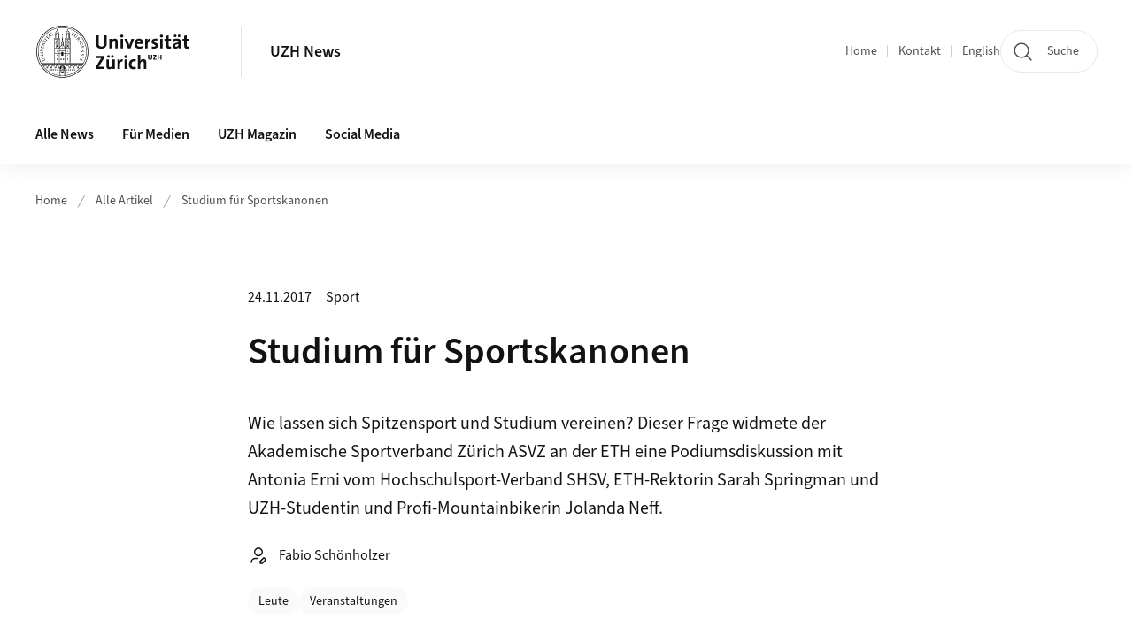

--- FILE ---
content_type: text/html;charset=UTF-8
request_url: https://www.news.uzh.ch/de/articles/2017/Studium-fuer-Sportskanonen.html
body_size: 11305
content:


<!DOCTYPE html>
<html lang="de" data-template="nt01">
  

    
    
  
 


<head>
    <meta charset="utf-8">
    <meta name="viewport" content="width=device-width, initial-scale=1.0">
    <title>Studium für Sportskanonen | UZH News | UZH</title>
    <link rel="stylesheet" href="/.resources/uzh-wcms-frontend/1338/assets/css/main.css">
    <link rel="modulepreload" href="/.resources/uzh-wcms-frontend/1338/assets/js/ui.mjs">
    <link href="https://www.news.uzh.ch/de/articles/2017/Studium-fuer-Sportskanonen.html" rel="canonical">
    <link href="https://www.uzh.ch" rel="alternate" hreflang="x-default">
    <link rel="preload" href="/.resources/uzh-wcms-frontend/1338/assets/fonts/WOFF2/SourceSans3-Regular.otf.woff2" as="font" type="font/woff2" crossorigin="anonymous">
    <link rel="preload" href="/.resources/uzh-wcms-frontend/1338/assets/fonts/WOFF2/SourceSans3-Semibold.otf.woff2" as="font" type="font/woff2" crossorigin="anonymous">
   
    <link rel="apple-touch-icon" sizes="180x180" href="/docroot/favicons/apple-touch-icon.png">
    <link rel="icon" type="image/png" sizes="32x32" href="/docroot/favicons/favicon-32x32.png">
    <link rel="icon" type="image/png" sizes="16x16" href="/docroot/favicons/favicon-16x16.png">
    <link rel="manifest" href="/docroot/favicons/site.webmanifest">
    <link rel="shortcut icon" href="/docroot/favicons/favicon.ico">
    <meta name="msapplication-TileColor" content="#ffffff">
    <meta name="msapplication-config" content="/docroot/favicons/browserconfig.xml">
    <meta name="theme-color" content="#ffffff">
  
    <meta property="og:type" content="website">
    <meta property="og:url" content="https://www.news.uzh.ch/de/articles/2017/Studium-fuer-Sportskanonen.html">
    <meta property="og:title" content="Studium für Sportskanonen">
   
      <meta property="og:description" content=""/>
    
      <meta property="og:image" content="https://www.news.uzh.ch/dam/jcr:c708592e-1a82-4747-bd7a-7ca5a4dde5c9/ASVZ_1000.jpg"/>
    
    <!-- 
    <meta property="twitter:url" content="/pages/layouts/default.html">
    <meta property="twitter:title" content="Default Layout (content area only)">
    <meta property="twitter:description" content="Page description">
    <meta property="twitter:image" content="../../dummy/shareimage_example_1200x630.jpg">
    <meta property="twitter:dnt" content="on">
    -->
    
    
    
 
    
    
    
    
    

   
      <script type="text/javascript">
  var _paq = _paq || [];
  _paq.push(['setAPIUrl', "https://webstats.uzh.ch/"]);
  _paq.push(['trackPageView']);
  _paq.push(['enableLinkTracking']);
  (function() {
    var u="//webstats.uzh.ch/";
    _paq.push(['setTrackerUrl', u+'piwik.php']);
    _paq.push(['setSiteId', 48]);
    var d=document, g=d.createElement('script'), s=d.getElementsByTagName('script')[0];
    g.type='text/javascript'; g.async=true; g.defer=true; g.src=u+'piwik.js'; s.parentNode.insertBefore(g,s);
  })();
</script>

<script src="https://www.webroot.uzh.ch/apps/matomo/js/news_article.js"></script>
<script type="text/javascript" src="https://www.webroot.uzh.ch/apps/utilities/news/js/accordion-box.js"><!-- --></script>

<style>
nav.Breadcrumb ul.Breadcrumb--flyout--list li a.Breadcrumb--flyout--link {
padding-left: 1.5rem;
}
</style> 
  
    <link rel="stylesheet" href="/.resources/uzh-wcms-frontend/webresources/1338/css/main.css">
    <script type="module" src="/.resources/uzh-wcms-frontend/webresources/1338/js/main.js"></script>

    <script src="/docroot/jquery/jquery-3.7.1.min.js"></script>
    <script src="/docroot/jquery/jquery-migrate-3.5.2.min.js"></script>
    
   
     
</head>

  

  <body class="template-nt01">
   
    <a id="top"></a>
    <!-- component: SkipLink -->
     <div class="SkipLink__container">
        <!-- component: Link --><a class="Link layout-standalone icon-position-after icon-orientation-down SkipLink js-SkipLink" href="#main-content">Zum Inhalt springen<span class="Link--icon">
                <!-- component: Icon --><span class="Icon" data-name="16--link-internal"><svg>
                        <use xlink:href="#16--link-internal"></use>
                    </svg></span><!-- /component: Icon -->
            </span></a><!-- /component: Link -->
     </div>
     <!-- /component: SkipLink -->
 
   







<!-- component: Header -->
<header class="Header js-Header">
    <p class="visuallyhidden" aria-level="1" role="heading">Header</p>
    <div class="Header--top">
        <div class="Header--logo">
               <a class="Logo" href="https://www.uzh.ch">
                  <svg width="208" height="92" aria-labelledby="logoTitle">
                      <title id="logoTitle">Logo der Universität Zürich, zur Startseite</title>
                      <use href="/docroot/logos/uzh_logo_d_pos.svg#uzh_logo"></use>
                  </svg>
               </a>
        </div>
        <div class="Header--mobileButtons">
            <a class="Header--search" href="/de/search.html">
                  <span class="visuallyhidden">Suche</span>
                  <!-- component: Icon -->
                  <span class="Icon" data-name="24--search">
                      <svg>
                          <use xlink:href="#24--search">
                          </use>
                      </svg>
                  </span>
                  <!-- /component: Icon -->
            </a>
          
          <button class="Header--burger js-Header--burger" type="button" aria-controls="main-nav" aria-expanded="false">
            <span class="visuallyhidden">Navigation öffnen/schliessen</span>
            <span class="Header--burger--open">
                <!-- component: Icon -->
                <span class="Icon" data-name="24--menu">
                    <svg>
                        <use xlink:href="#24--menu">
                        </use>
                    </svg>
                </span>
                <!-- /component: Icon -->
            </span>
            <span class="Header--burger--close">
                <!-- component: Icon -->
                <span class="Icon" data-name="24--close">
                    <svg>
                        <use xlink:href="#24--close">
                        </use>
                    </svg>
                </span>
                <!-- /component: Icon -->
            </span>
          </button>
        </div>
        
      
          <div class="Header--department">
             
              
              <a class="Header--department--link" href="/de.html">UZH News</a> 
          </div>
          
        
    </div>
    <div class="Header--bottom js-Header--bottom">
        <div class="Header--bottom--inner">
<!-- component: MainNav -->
<div class="MainNav js-MainNav" id="main-nav" data-mode="lazy">
    

<div class="MainNav--service js-Header--service">

  

  <!-- component: ServiceNav -->
  <h2 class="visuallyhidden">Quicklinks und Sprachwechsel</h2>
  <nav class="ServiceNav">
      <ul class="ServiceNav--list">
          <li class="ServiceNav--list--item">
              <a class="ServiceNav--link " href="/de.html">Home</a>
         </li>
         
         
           <li class="ServiceNav--list--item">   
              <a class="ServiceNav--link " href="/de/contact.html">Kontakt</a>
           </li>
         
            <li class="ServiceNav--list--item">
                <a class="ServiceNav--link" href="/en/articles/2017/Studying-for-Sports-Nuts.html">English</a>
            </li>
     </ul>
  </nav>
  <!-- /component: ServiceNav -->
  
  
 
    <!-- component: SearchTrigger -->
    <a class="SearchTrigger" href="/de/search.html" data-js-search-trigger="">
        <!-- component: Icon -->
        <span class="Icon" data-name="24--search">
            <svg>
                <use xlink:href="#24--search">
                </use>
            </svg>
        </span>
        <!-- /component: Icon -->
        <span class="text">Suche</span>
    </a>
    <!-- /component: SearchTrigger -->
</div>       
    <h2 class="visuallyhidden">Hauptnavigation</h2>
    <nav class="MainNav--inner">
        <ul class="MainNav--list js-MainNav--list">
            <!-- Begin: loop through top-level items-->
            
       
             
              <li class="MainNav--list--item js-MainNav--item ">
                  
                  <!-- Button if there are subitems, link if there aren’t-->
                  <button class="MainNav--link js-MainNav--link" type="button" aria-controls="main-nav_overlay_ed5ec30e-c580-4a50-8737-2f318379444c" aria-expanded="false"> 
                      Alle News  
                      <div class="MainNav--icon">
                          <!-- component: Icon -->
                          <span class="Icon" data-name="16--link-arrow-sm-right">
                              <svg>
                                  <use xlink:href="#16--link-arrow-sm-right">
                                  </use>
                              </svg>
                          </span>
                          <!-- /component: Icon -->
                      </div>
                  </button>
                  
                  <div class="MainNav--overlay js-MainNav--overlay" id="main-nav_overlay_uid-0">
                      <div class="MainNav--overlay--scroller">
                          <div class="MainNav--overlay--inner">
                              <!-- Set data-mainnav-index to the level of nesting-->
                              <div class="MainNav--sub js-MainNav--sub" data-mainnav-index="1">
                                  <div class="MainNav--sub--back">
                                      <!-- component: Button -->
                                      <button class="Button js-MainNav--back" type="button">
                                          <span class="Button--inner">Zurück</span>
                                          <span class="Button--icon">
                                              <!-- component: Icon -->
                                              <span class="Icon" data-name="16--link-arrow-sm-right">
                                                  <svg>
                                                      <use xlink:href="#16--link-arrow-sm-right">
                                                      </use>
                                                  </svg>
                                              </span>
                                              <!-- /component: Icon -->
                                          </span>
                                      </button>
                                      <!-- /component: Button -->
                                  </div>
                                  <div class="MainNav--sub--title">
                                      <!-- component: Link -->
                                      <a class="Link layout-standalone size-small" href="/de/all-news.html">
                                          <span class="visuallyhidden">Alle News</span>
                                          Alle News
                                          <span class="Link--icon">
                                              <!-- component: Icon -->
                                              <span class="Icon" data-name="16--link-internal">
                                                  <svg>
                                                      <use xlink:href="#16--link-internal">
                                                      </use>
                                                  </svg>
                                              </span>
                                              <!-- /component: Icon -->
                                          </span>
                                      </a>
                                      <!-- /component: Link -->
                                  </div> 
                                  <ul class="MainNav--sub--list js-MainNav--overflow">
                                  </ul>
                                  <button class="js-MainNav--close FocusOnly">Menü schliessen</button>
                              </div>
                          </div>
                      </div>
                  </div>
              </li>
              
       
             
              <li class="MainNav--list--item js-MainNav--item ">
                  
                  <!-- Button if there are subitems, link if there aren’t-->
                  <button class="MainNav--link js-MainNav--link" type="button" aria-controls="main-nav_overlay_5b2175b3-9b0f-4003-9f1e-d4df4b4a8c73" aria-expanded="false"> 
                      Für Medien  
                      <div class="MainNav--icon">
                          <!-- component: Icon -->
                          <span class="Icon" data-name="16--link-arrow-sm-right">
                              <svg>
                                  <use xlink:href="#16--link-arrow-sm-right">
                                  </use>
                              </svg>
                          </span>
                          <!-- /component: Icon -->
                      </div>
                  </button>
                  
                  <div class="MainNav--overlay js-MainNav--overlay" id="main-nav_overlay_uid-1">
                      <div class="MainNav--overlay--scroller">
                          <div class="MainNav--overlay--inner">
                              <!-- Set data-mainnav-index to the level of nesting-->
                              <div class="MainNav--sub js-MainNav--sub" data-mainnav-index="1">
                                  <div class="MainNav--sub--back">
                                      <!-- component: Button -->
                                      <button class="Button js-MainNav--back" type="button">
                                          <span class="Button--inner">Zurück</span>
                                          <span class="Button--icon">
                                              <!-- component: Icon -->
                                              <span class="Icon" data-name="16--link-arrow-sm-right">
                                                  <svg>
                                                      <use xlink:href="#16--link-arrow-sm-right">
                                                      </use>
                                                  </svg>
                                              </span>
                                              <!-- /component: Icon -->
                                          </span>
                                      </button>
                                      <!-- /component: Button -->
                                  </div>
                                  <div class="MainNav--sub--title">
                                      <!-- component: Link -->
                                      <a class="Link layout-standalone size-small" href="/de/media.html">
                                          <span class="visuallyhidden">Für Medien</span>
                                          Für Medien
                                          <span class="Link--icon">
                                              <!-- component: Icon -->
                                              <span class="Icon" data-name="16--link-internal">
                                                  <svg>
                                                      <use xlink:href="#16--link-internal">
                                                      </use>
                                                  </svg>
                                              </span>
                                              <!-- /component: Icon -->
                                          </span>
                                      </a>
                                      <!-- /component: Link -->
                                  </div> 
                                  <ul class="MainNav--sub--list js-MainNav--overflow">
                                  </ul>
                                  <button class="js-MainNav--close FocusOnly">Menü schliessen</button>
                              </div>
                          </div>
                      </div>
                  </div>
              </li>
              
       
             
              <li class="MainNav--list--item js-MainNav--item ">
                  
                  <!-- Button if there are subitems, link if there aren’t-->
                  <button class="MainNav--link js-MainNav--link" type="button" aria-controls="main-nav_overlay_8c67fc30-f594-47f5-9b9d-7d1845de43ee" aria-expanded="false"> 
                      UZH Magazin  
                      <div class="MainNav--icon">
                          <!-- component: Icon -->
                          <span class="Icon" data-name="16--link-arrow-sm-right">
                              <svg>
                                  <use xlink:href="#16--link-arrow-sm-right">
                                  </use>
                              </svg>
                          </span>
                          <!-- /component: Icon -->
                      </div>
                  </button>
                  
                  <div class="MainNav--overlay js-MainNav--overlay" id="main-nav_overlay_uid-2">
                      <div class="MainNav--overlay--scroller">
                          <div class="MainNav--overlay--inner">
                              <!-- Set data-mainnav-index to the level of nesting-->
                              <div class="MainNav--sub js-MainNav--sub" data-mainnav-index="1">
                                  <div class="MainNav--sub--back">
                                      <!-- component: Button -->
                                      <button class="Button js-MainNav--back" type="button">
                                          <span class="Button--inner">Zurück</span>
                                          <span class="Button--icon">
                                              <!-- component: Icon -->
                                              <span class="Icon" data-name="16--link-arrow-sm-right">
                                                  <svg>
                                                      <use xlink:href="#16--link-arrow-sm-right">
                                                      </use>
                                                  </svg>
                                              </span>
                                              <!-- /component: Icon -->
                                          </span>
                                      </button>
                                      <!-- /component: Button -->
                                  </div>
                                  <div class="MainNav--sub--title">
                                      <!-- component: Link -->
                                      <a class="Link layout-standalone size-small" href="/de/magazin.html">
                                          <span class="visuallyhidden">UZH Magazin</span>
                                          UZH Magazin
                                          <span class="Link--icon">
                                              <!-- component: Icon -->
                                              <span class="Icon" data-name="16--link-internal">
                                                  <svg>
                                                      <use xlink:href="#16--link-internal">
                                                      </use>
                                                  </svg>
                                              </span>
                                              <!-- /component: Icon -->
                                          </span>
                                      </a>
                                      <!-- /component: Link -->
                                  </div> 
                                  <ul class="MainNav--sub--list js-MainNav--overflow">
                                  </ul>
                                  <button class="js-MainNav--close FocusOnly">Menü schliessen</button>
                              </div>
                          </div>
                      </div>
                  </div>
              </li>
              
       
             
              <li class="MainNav--list--item js-MainNav--item ">
                  
                  <!-- Button if there are subitems, link if there aren’t-->
                  <button class="MainNav--link js-MainNav--link" type="button" aria-controls="main-nav_overlay_cc757a11-4218-4c7a-a7f0-644df16eb490" aria-expanded="false"> 
                      Social Media  
                      <div class="MainNav--icon">
                          <!-- component: Icon -->
                          <span class="Icon" data-name="16--link-arrow-sm-right">
                              <svg>
                                  <use xlink:href="#16--link-arrow-sm-right">
                                  </use>
                              </svg>
                          </span>
                          <!-- /component: Icon -->
                      </div>
                  </button>
                  
                  <div class="MainNav--overlay js-MainNav--overlay" id="main-nav_overlay_uid-3">
                      <div class="MainNav--overlay--scroller">
                          <div class="MainNav--overlay--inner">
                              <!-- Set data-mainnav-index to the level of nesting-->
                              <div class="MainNav--sub js-MainNav--sub" data-mainnav-index="1">
                                  <div class="MainNav--sub--back">
                                      <!-- component: Button -->
                                      <button class="Button js-MainNav--back" type="button">
                                          <span class="Button--inner">Zurück</span>
                                          <span class="Button--icon">
                                              <!-- component: Icon -->
                                              <span class="Icon" data-name="16--link-arrow-sm-right">
                                                  <svg>
                                                      <use xlink:href="#16--link-arrow-sm-right">
                                                      </use>
                                                  </svg>
                                              </span>
                                              <!-- /component: Icon -->
                                          </span>
                                      </button>
                                      <!-- /component: Button -->
                                  </div>
                                  <div class="MainNav--sub--title">
                                      <!-- component: Link -->
                                      <a class="Link layout-standalone size-small" href="/de/socialmedia.html">
                                          <span class="visuallyhidden">Social Media</span>
                                          Social Media
                                          <span class="Link--icon">
                                              <!-- component: Icon -->
                                              <span class="Icon" data-name="16--link-internal">
                                                  <svg>
                                                      <use xlink:href="#16--link-internal">
                                                      </use>
                                                  </svg>
                                              </span>
                                              <!-- /component: Icon -->
                                          </span>
                                      </a>
                                      <!-- /component: Link -->
                                  </div> 
                                  <ul class="MainNav--sub--list js-MainNav--overflow">
                                  </ul>
                                  <button class="js-MainNav--close FocusOnly">Menü schliessen</button>
                              </div>
                          </div>
                      </div>
                  </div>
              </li>
              
              
        </ul>
        <!-- Begin: empty container for items that don't fit viewport-->
        <!-- Must always be there, items are added via JS-->
        <ul class="MainNav--list more js-MainNav--more">
            <li class="MainNav--list--item js-MainNav--item more">
                <button class="MainNav--link js-MainNav--link" aria-controls="main-nav_overlay_uid-4" aria-expanded="false" type="button">
                    Mehr
                    <div class="MainNav--icon">
                        <!-- component: Icon -->
                        <span class="Icon" data-name="16--menu">
                            <svg>
                                <use xlink:href="#16--menu">
                                </use>
                            </svg>
                        </span>
                        <!-- /component: Icon -->
                    </div>
                </button>
                <div class="MainNav--overlay js-MainNav--overlay" id="main-nav_overlay_uid-4">
                    <div class="MainNav--overlay--scroller">
                        <div class="MainNav--overlay--inner">
                            <!-- data-mainnav-index must be 0 within this placeholder container-->
                            <div class="MainNav--sub js-MainNav--sub" data-mainnav-index="0">
                                <ul class="MainNav--sub--list js-MainNav--overflow">
                                </ul>
                                <button class="js-MainNav--close FocusOnly">Menü schliessen</button>
                            </div>
                        </div>
                    </div>
                </div>
            </li>
            <!-- End: empty container for items that don't fit viewport-->
        </ul>
    </nav>
</div>
<!-- /component: MainNav -->        </div>
    </div>
</header>
<!-- /component: Header -->
    
   
     

 <main id="main-content">

  <!-- component: Breadcrumb -->
  <nav class="Breadcrumb js-Breadcrumb">
      <ol class="Breadcrumb--list js-Breadcrumb--list" data-js-scroll-style="{&quot;horizontal&quot;:true}" aria-label="Breadcrumb">
   
         
           <li class="Breadcrumb--list--item">
             <a class="Breadcrumb--link" href="/de.html">Home</a>
             <!-- component: Icon -->
             <span class="Icon" data-name="16--breadcrumb-separator">
               <svg>
                 <use xlink:href="#16--breadcrumb-separator">
                 </use>
               </svg>
             </span>
             <!-- /component: Icon -->
           </li>
         
         

           <li class="Breadcrumb--list--item">
             <a class="Breadcrumb--link" href="/de/articles.html">Alle Artikel</a>
             <!-- component: Icon -->
             <span class="Icon" data-name="16--breadcrumb-separator">
               <svg>
                 <use xlink:href="#16--breadcrumb-separator">
                 </use>
               </svg>
             </span>
             <!-- /component: Icon -->
           </li>
           <li class="Breadcrumb--list--item">     
             <a class="Breadcrumb--link" href="/de/articles/2017/Studium-fuer-Sportskanonen.html">Studium für Sportskanonen</a>    
          </li>
      </ol>
  </nav>
  <!-- /component: Breadcrumb --><header class="NewsArticleIntro">
    <div class="NewsArticleIntro--meta">
        <time class="date" itemprop="dateCreated" datetime="2017-11-24">24.11.2017</time>
        <span class="category">Sport</span>
    </div>
    <h1 class="NewsArticleIntro--title">Studium für Sportskanonen</h1>
        <div class="NewsArticleIntro--lead">Wie lassen sich Spitzensport und Studium vereinen? Dieser Frage widmete der Akademische Sportverband Zürich ASVZ an der ETH eine Podiumsdiskussion mit Antonia Erni vom Hochschulsport-Verband SHSV, ETH-Rektorin Sarah Springman und UZH-Studentin und Profi-Mountainbikerin Jolanda Neff.</div>
        <div class="NewsArticleIntro--author">
            <!-- component: Icon -->
            <span class="Icon" data-name="24--author">
            <svg>
                <use xlink:href="#24--author">
                </use>
            </svg>
        </span>
            <!-- /component: Icon -->
            <span class="name">Fabio Schönholzer</span>
        </div>
    <div class="NewsArticleIntro--tags">
<!-- component: TagList -->
<section class="TagList">
    <h2 class="visuallyhidden">Kategorien</h2>
        <ul class="TagList--list">
                <li>
                    <a class="TagList--tag" href="/de/all-news/topics/people.html">Leute</a>
                </li>
                <li>
                    <a class="TagList--tag" href="/de/all-news/topics/events.html">Veranstaltungen</a>
                </li>
        </ul>
</section>
<!-- /component: TagList -->
    </div>
</header>
<!-- /component: NewsArticleIntro -->
<section class="ContentArea">





<!-- component: TextImage -->
<div class="TextImage">
    
    
    <div class="TextImage--inner">
      
         
        
        <figure class="TextImage--image layout-float-none">
        
        
            <div class="TextImage--image--inner">
            
                   
                   
      
  
      
     
          <div class="Image" style="--image_width:840;--image_height: 472;">
            <div class="Image--wrapper">
              <img src="/dam/jcr:c708592e-1a82-4747-bd7a-7ca5a4dde5c9/ASVZ_1000.jpg" alt="Humorvolles Gespräch um Spitzensport mit Mountainbikerin Jolanda Neff, Antonia Erni vom Hochschulsport-Verband und ETH-Rektorin Sarah Springman (v.l.n.r.) " title="" class="Image--img"/>
            </div>
          </div>
      
 
                 
                
               
                
                
            </div>
            
            <!-- legacy news image Gallery -->
            
            
              <figcaption class="TextImage--image--caption">Humorvolles Gespräch um Spitzensport mit Mountainbikerin Jolanda Neff, Antonia Erni vom Hochschulsport-Verband und ETH-Rektorin Sarah Springman (v.l.n.r.) </figcaption>
        </figure>
     
      <div class="TextImage--content richtext">
         <p>&nbsp;</p>

<p>Talent, Zielsetzung und Fleiss: Das sind Qualit&auml;ten aus dem Spitzensport, die auch im Studium helfen, erkl&auml;rte Sarah Springmann in ihrem Einf&uuml;hrungsreferat am Anlass des ASVZ von letztem Dienstagabend. Die ETH-Rektorin weiss, wovon sie spricht. W&auml;hrend ihres Studiums repr&auml;sentierte sie Grossbritannien im Elite-Triathlon und gewann dabei zahlreiche Auszeichnungen und Medaillen. Und auch heute sei sie bestimmt noch Weltrekordhalterin am Ruderger&auml;t &ndash; in ihrer Altersklasse, versteht sich, sagte Springman augenzwinkernd.</p>

<p>Doch eine duale Karriere &ndash; Spitzensport und Studium &ndash; ist kein einfacher Weg. Training und Wettk&auml;mpfe kollidieren oft mit Pr&uuml;fungsterminen und Pr&auml;senzzeiten an der Hochschule. Verhindern l&auml;sst sich das kaum: Anfang Zwanzig ist man in der Regel in k&ouml;rperlicher Bestform &ndash; also muss dann Studium und Wettkampftraining gezwungenermassen kombiniert werden.</p>

<p>&laquo;Ein Studium &bdquo;Light&ldquo; ist aber keine L&ouml;sung&raquo;, sagte Springman. Eine gewisse Selbstorganisation der studierenden Sportlerinnen und Sportler sei gefragt. Zudem helfe eine Zusammenarbeit mit den Hochschulen.</p>

<h3><strong>Belohnungs- statt F&ouml;rderungssystem</strong></h3>

<p>UZH-Studentin Jolanda Neff kann bereits auf eine beachtliche Karriere zur&uuml;ckblicken: Sie ist Weltmeisterin, j&uuml;ngste Gesamtweltcup-Siegerin und zweifache Europameisterin auf dem Mountain-Bike. Sie studiere, um auch intellektuell am Ball zu bleiben.</p>

<p>F&uuml;r die Profisportlerin, deren Karriere noch vor dem Studium an der UZH begann, ist aber nicht der Sport ein Ausgleich zum Studium, sondern das Studium Ausgleich zum Sport. &laquo;Das Studium ist f&uuml;r die innere Balance klar ein Pluspunkt&raquo;, sagte sie. Eine gewisse Flexibilit&auml;t bei den Trainingszeiten b&ouml;te ihr das Studium der Geisteswissenschaften: &laquo;Ich kann meinen Stundenplan mehr oder weniger selbst gestalten.&raquo; Und nach Saisonende k&ouml;nne sie sich dann vollst&auml;ndig auf das Studium konzentrieren.</p>

<p>Neff kritisierte, dass man als Sportler erst dann von den Hochschulen Unterst&uuml;tzung erfahre, wenn man bereits einen &laquo;Namen&raquo; habe. Bis jetzt werde eine sogenannte Swiss Olympic Card vorausgesetzt, die man nur erhalte, wenn man eine gewisse Sportkarriere vorweisen k&ouml;nne. Das sei eine Belohnung und keine F&ouml;rderung, erl&auml;uterte Neff.</p>

<h3><strong>Anlaufstellen ausbauen</strong></h3>

<p>Viele Spitzensportlerinnen und Spitzensportler erhofften sich von den Hochschulen sportfreundlichere Strukturen, erkl&auml;rte Antonia Erni vom Schweizer Hochschulsport-Verband (SHSV). Gem&auml;ss einer Studie des Bundesamtes f&uuml;r Sport aus dem Jahr 2011 bewerten Spitzensportlerinnen und Spitzensportler die allgemeine Unterst&uuml;tzung durch Hochschulen insgesamt als nicht zufriedenstellend. Individuelle Sportlerkarrieren erfordern eine gewisse Flexibilit&auml;t der Hochschulen, so beispielsweise bei Fristen und Abgabeterminen. Deshalb seien unter anderem Anlaufstellen n&ouml;tig, die diese sehr individuellen Bed&uuml;rfnisse ber&uuml;cksichtigen. Doch stecken solche Anlaufstellen meist noch in den Kinder- statt in den Sportschuhen.</p>

<p>Dem will eine Kooperation von &laquo;swissuniversities&raquo; und &laquo;Swiss Olympic&raquo; entgegenwirken. UZH-Rektor und Pr&auml;sident von swissuniversities Michael Hengartner sowie J&uuml;rg Stahl, Pr&auml;sident von Swiss Olympic, unterzeichneten dazu im September 2017 eine gemeinsame Erkl&auml;rung. Mit verschiedenen Massnahmen soll in Zukunft Spitzensport und Studium Hand in Hand gehen.</p>

<p>Eine dieser Massnahmen ist das Projekt &laquo;Spitzensport und Studium&raquo; des Schweizer Hochschulsport-Verbands, dem auch der ASVZ angeh&ouml;rt. Ziel ist es, die Voraussetzungen f&uuml;r Sportlerinnen und Sportler vor und w&auml;hrend des Studiums zu verbessern, die vorhandene Unterst&uuml;tzung an den Hochschulen besser zu koordinieren sowie sinnvolle Flexibilisierungen der Studienbedingungen f&uuml;r jeweilige Einzelf&auml;lle zu finden.</p>

<h3><strong>Eine universit&auml;ts&uuml;bergreifende L&ouml;sung finden</strong></h3>

<p>An der UZH begr&uuml;sst man das Projekt und arbeitet eng mit dem Hochschulsport-Verband zusammen, erkl&auml;rt auf Anfrage der Leiter der Zentralen Studienberatung, Ulrich Frischknecht. Gemeinsam w&uuml;rde man Kriterien erarbeiten, um betroffenen Spitzensportlerinnen und Spitzensportlern die Balance zwischen Studium und Sportkarriere zu erleichtern. Doch noch gilt es, Hindernisse zu &uuml;berwinden: &laquo;Die Herausforderung besteht darin, dass die jeweiligen Fakult&auml;ten selbst f&uuml;r Studienanpassungen zust&auml;ndig sind&raquo;, sagt Frischknecht. Das erschwere eine einheitliche Regelung. An der UZH sei man aber sehr daran interessiert, Spitzensportlerinnen und Spitzensportler zu unterst&uuml;tzen, sagt Frischknecht: &laquo;Diese sind sehr motiviert und leistungsf&auml;hig, sie geben im Studium und im Sport alles.&raquo; Darum wolle man sie bestm&ouml;glich beraten und ihnen die Prozesse erleichtern, indem man zwischen den sportlichen Verpflichtungen und den Anforderungen der Studienreglemente vermittle.</p>
 
      </div>
     
   </div>
</div>
<!-- /component: TextImage -->

   <!-- component: Byline -->
    <div class="Byline">
        <div class="Byline--inner">
            <!-- component: Icon --><span class="Icon" data-name="24--author"><svg>
                    <use xlink:href="#24--author"></use>
                </svg></span><!-- /component: Icon -->
            <p class="Byline--author">Fabio Schönholzer, Redaktor UZH News.</p>
        </div>
    </div><!-- /component: Byline -->
    <!-- component: NewsDossierArticles -->

</section>

  <!-- component: RelatedArea -->
  <section class="RelatedArea">
    <div class="MasonryGridWrapper">
      <h2 class="visuallyhidden">Weiterführende Informationen</h2>
      <div class="MasonryGrid js-MasonryGrid">
         <div class="MasonryGrid--item js-MasonryGrid--item">

<!-- component: Teaser -->
<div class="Teaser">
    <div class="Teaser--inner">
        <div class="Teaser--header">

             
            
            
            
             <h3 class="Teaser--title">Links</h3>
            
            
            
        </div>
        
        


        
        
        <div class="Teaser--body">
            <div class="Teaser--text richtext"></div>
<ul class="Teaser--linkList">
         <li class="Teaser--linkList--link">


       



    
   
       <a class="Link size-small" title="Akademischer Sportverband Zürich"  alt="Externer Link" href="https://asvz.ch/" target="_blank">Akademischer Sportverband Zürich</a>

     
     </li>
     <li class="Teaser--linkList--link">


       



    
   
       <a class="Link size-small" title="Schweizer Hochschulsport-Verband"  alt="Externer Link" href="https://www.shsv.ch/de/home" target="_blank">Schweizer Hochschulsport-Verband</a>

     
     </li>
     <li class="Teaser--linkList--link">


       



    
   
       <a class="Link size-small" title="Zentrale Studienberatung UZH"  alt="Externer Link" href="http://www.studienberatung.uzh.ch/de.html" target="_blank">Zentrale Studienberatung UZH</a>

     
     </li>
</ul>        </div>
    </div>
</div>         </div>
      </div>
    </div>
  </section>
 
 
    <!-- component: CrawlerLinks -->
      <div class="CrawlerLinks">
          <ul>
          
          
              
          </ul>
      </div>
      <!-- /component: CrawlerLinks -->
    
 </main>    
       
<footer class="Footer">
    
       <p class="visuallyhidden" aria-level="1" role="heading">Footer</p>
    
       <div class="Footer--main"> 
  
              
              <div class="Footer--column">
 <!-- component: FooterLinkList -->
 <div class="FooterLinkList">
    <h2 class="FooterLinkList--title">Universität Zürich</h2>
    <!-- div if single entry, ul if multiple-->
<!-- div if single entry, ul if multiple-->
<ul class="FooterLinkList--list">
        <li class="FooterLink--item">

    
        
           <a class="Link size-small" title="Auf einen Blick" href="https://www.uzh.ch/de/explore/portrait/profile.html">Auf einen Blick</a>
          
     </li>
     <li class="FooterLink--item">

    
        
           <a class="Link size-small" title="Fakultäten" href="https://www.uzh.ch/de/explore/faculties.html">Fakultäten</a>
          
     </li>
     <li class="FooterLink--item">

    
        
           <a class="Link size-small" title="UZH Agenda" href="https://www.uzh.ch/de/events/agenda.html">UZH Agenda</a>
          
     </li>
     <li class="FooterLink--item">

    
        
           <a class="Link size-small" title="Jahresbericht" href="https://www.uzh.ch/de/explore/portrait/annualreport.html">Jahresbericht</a>
          
     </li>
     <li class="FooterLink--item">

    
        
           <a class="Link size-small" title="Preise" href="https://www.uzh.ch/de/explore/portrait/excellence.html">Preise</a>
          
     </li>
     <li class="FooterLink--item">

    
        
           <a class="Link size-small" title="Berufungen" href="https://www.uzh.ch/de/explore/management/professorships/calls.html">Berufungen</a>
          
     </li>
     <li class="FooterLink--item">

    
        
           <a class="Link size-small" title="In Memoriam" href="https://www.uzh.ch/de/explore/management/professorships/in_memoriam.html">In Memoriam</a>
          
     </li>
</ul>


 </div>              </div>
          
            
              <div class="Footer--column">
 <!-- component: FooterLinkList -->
 <div class="FooterLinkList">
    <h2 class="FooterLinkList--title">News abonnieren</h2>
    <!-- div if single entry, ul if multiple-->
<!-- div if single entry, ul if multiple-->
<ul class="FooterLinkList--list">
        <li class="FooterLink--item">

    
        
           <a class="Link size-small" title="UZH Weekly abonnieren" href="/de/subscribe.html">UZH Weekly abonnieren</a>
          
     </li>
     <li class="FooterLink--item">


       



    
   
       <a class="Link size-small" title="UZH News abonnieren"  alt="Externer Link" href="https://www.news.uzh.ch/de/subscribe.html#nl" target="_blank">UZH News abonnieren</a>

     
     </li>
     <li class="FooterLink--item">

    
        
           <a class="Link size-small" title="Medienmitteilungen abonnieren" href="/de/subscribe-mm.html">Medienmitteilungen abonnieren</a>
          
     </li>
</ul>


 </div>              </div>
            
              <div class="Footer--column">
 <!-- component: FooterLinkList -->
 <div class="FooterLinkList">
    <h2 class="FooterLinkList--title">Kontakt</h2>
    <!-- div if single entry, ul if multiple-->
<!-- div if single entry, ul if multiple-->
<ul class="FooterLinkList--list">
        <li class="FooterLink--item">

    
        
           <a class="Link size-small" title="Kommunikation" href="https://www.kommunikation.uzh.ch/">Kommunikation</a>
          
     </li>
     <li class="FooterLink--item">
     </li>
     <li class="FooterLink--item">
     </li>
</ul>


 </div>             </div>
            
         
          <div class="Footer--column">

<!-- component: FooterSocialMediaList -->
<div class="FooterSocialMediaList">
    <h2 class="FooterSocialMediaList--title">Folgen Sie uns</h2>
    <ul class="FooterSocialMediaList--list">
    
        <li class="FooterSocialMediaList--item">
          <a class="FooterSocialMediaList--link" href="http://linkedin.com/company/uzh" target="_blank">
              <!-- component: Icon -->
              <span class="Icon" data-name="16--linkedin">
                  <svg>
                      <use xlink:href="#16--linkedin">
                      </use>
                  </svg>
              </span>
              <!-- /component: Icon -->LinkedIn</a>
        </li>
     
     
        <li class="FooterSocialMediaList--item">
          <a class="FooterSocialMediaList--link" href="https://www.instagram.com/uzh.ch/" target="_blank">
              <!-- component: Icon -->
              <span class="Icon" data-name="16--instagram">
                  <svg>
                      <use xlink:href="#16--instagram">
                      </use>
                  </svg>
              </span>
              <!-- /component: Icon -->Instagram</a>
        </li>
     
        <li class="FooterSocialMediaList--item">
          <a class="FooterSocialMediaList--link" href="http://www.facebook.com/uzh.ch" target="_blank">
              <!-- component: Icon -->
              <span class="Icon" data-name="16--facebook">
                  <svg>
                      <use xlink:href="#16--facebook">
                      </use>
                  </svg>
              </span>
              <!-- /component: Icon -->Facebook</a>
        </li>
     
         <li class="FooterSocialMediaList--item">
           <a class="FooterSocialMediaList--link" href="https://www.tiktok.com/@uzh.ch" target="_blank">
             <!-- component: Icon -->
             <span class="Icon" data-name="16--tiktok">
              <svg id="Ebene_1" xmlns="http://www.w3.org/2000/svg" version="1.1" viewBox="0 0 463.2 530">
              <!-- Generator: Adobe Illustrator 29.2.1, SVG Export Plug-In . SVG Version: 2.1.0 Build 116)  -->
              <defs>
                <style>
                  .st0 {
                    fill: #4c4c4c;
                  }
                </style>
              </defs>
              <path class="st0" d="M436.5,123.8c-54.5-11.6-95-57.3-100.2-112.8V-.7h-91.5v363.3c-.1,42.5-34.7,76.8-77.2,76.7-23.9,0-46.5-11.3-61-30.4h0s0,0,0,0c-25.7-33.8-19.1-82.1,14.7-107.8,19.9-15.1,46-19.6,69.9-12v-93C99.2,183.3,14.3,247.6,1.6,339.6c-7.1,51.5,10,103.4,46.3,140.5,64.9,66.4,171.4,67.7,237.8,2.7,32.4-31.6,50.6-75,50.6-120.3v-185.6c37,26.4,81.3,40.6,126.8,40.5v-91c-9,0-17.9-.9-26.7-2.8h0Z"/>
            </svg>
             </span>
             <!-- /component: Icon -->TikTok</a>
         </li>
        
                
          <li class="FooterSocialMediaList--item">
            <a class="FooterSocialMediaList--link" href="http://youtube.com/uzhch" target="_blank">
            <!-- component: Icon -->
              <span class="Icon" data-name="16--youtube"><svg>
                    <use xlink:href="#16--youtube"></use>
                </svg></span><!-- /component: Icon -->YouTube
            </a>
          </li>
        
        
          <li class="FooterSocialMediaList--item">
            <a class="FooterSocialMediaList--link" href="http://issuu.com/uzhch" target="_blank">
                <!-- component: Icon -->
                <span class="Icon" data-name="16--issuu">
                    <svg>
                        <use xlink:href="#16--issuu">
                        </use>
                    </svg>
                </span>
                <!-- /component: Icon -->Issuu</a>
          </li>
        
        
        
           
    
    
        
       
        
    </ul>
</div>
<!-- /component: FooterSocialMediaList -->
          </div>
      
      </div>
    <div class="Footer--bottom">
        <h2 class="visuallyhidden">Weiterführende Links</h2>
        <div class="Footer--logos">
        
        
              <div class="Footer--logos--list">
                <!-- div if single entry, li if multiple-->
                <div class="Footer--logos--item">
                    <a class="Footer--logo" href="https://www.uzh.ch">
                        <img src="/docroot/logos/uzh_logo_d_pos.svg" alt="Logo der Universität Zürich, zur Startseite">
                    </a>
                </div>
              </div>
           
        </div>
        <!-- component: FooterMeta -->
        <div class="FooterMeta">
            <p class="FooterMeta--copyright">&copy;&nbsp;2023 Universität Zürich </p>
            <nav>
                <ul class="FooterMeta--linkList">
                      <li>
                        <a class="FooterMeta--link" href="/de/impressum.html">Impressum</a>
                      </li>
                    
                      <li>
                        <a class="FooterMeta--link" href="/de/contact.html">Kontakt</a>
                      </li>
                   
                        <li>
                          <a class="FooterMeta--link" href="https://www.uzh.ch/de/accessibility">Accessibility</a>
                        </li>
                   
                      <li>
                         <a  class="FooterMeta--link" href="https://www.uzh.ch/de/privacy">Datenschutzerklärung</a> 
                      </li>
                </ul>
            </nav>
        <!-- /component: FooterMeta -->
    </div>
   
    
    
</footer>    
    
    <!-- place Footer component here-->
    <script src="/.resources/uzh-wcms-frontend/1338/assets/js/ui.mjs" type="module"></script>
    <template id="template-lightbox">
        <!-- component: Lightbox -->
        <div class="Lightbox">
            <div class="Lightbox--inner"><img src="" alt="" /><button class="Lightbox--close js-Lightbox--close" type="button">
                    <!-- component: Icon --><span class="Icon" data-name="lightbox-close"><svg>
                            <use xlink:href="#lightbox-close"></use>
                        </svg></span><!-- /component: Icon --><span class="visuallyhidden">Bild Overlay schliessen</span>
                </button></div>
        </div><!-- /component: Lightbox -->
    </template>
    <template id="template-lightbox-video">
        <!-- component: LightboxVideo -->
        <div class="Lightbox">
            <div class="Lightbox--inner"><video src="" autoplay="autoplay" playsinline="playsinline"></video><button class="Lightbox--close js-Lightbox--close" type="button">
                    <!-- component: Icon --><span class="Icon" data-name="lightbox-close"><svg>
                            <use xlink:href="#lightbox-close"></use>
                        </svg></span><!-- /component: Icon --><span class="visuallyhidden">Video Overlay schliessen</span>
                </button></div>
        </div><!-- /component: LightboxVideo -->
    </template>
    
    <template id="main-nav-link">
        <!-- component: MainNav--link --><a class="MainNav--link js-MainNav--link" href="[%=href%]" aria-current="[%=ariaCurrent%]">[%=content%]</a><!-- /component: MainNav--link -->
    </template>
    <template id="main-nav-link-plain">
        <!-- component: MainNav--link --><a class="MainNav--link" href="[%=href%]" aria-current="[%=ariaCurrent%]">[%=content%]</a><!-- /component: MainNav--link -->
    </template>
    <template id="main-nav-button">
        <!-- component: MainNav--link --><a class="MainNav--link js-MainNav--link" role="button" href="[%=href%]" aria-current="[%=ariaCurrent%]" aria-controls="[%=ariaControls%]" aria-expanded="false">[%=content%]<span class="MainNav--icon">
                <!-- component: Icon --><span class="Icon" data-name="16--link-arrow-sm-right"><svg>
                        <use xlink:href="#16--link-arrow-sm-right"></use>
                    </svg></span><!-- /component: Icon -->
            </span></a><!-- /component: MainNav--link -->
    </template>
    <template id="main-nav-overlay">
        <!-- component: MainNav--overlay -->
        <div class="MainNav--overlay js-MainNav--overlay" id="[%=id%]">
            <div class="MainNav--overlay--scroller">
                <div class="MainNav--overlay--inner">
                    <!-- Set data-mainnav-index to the level of nesting-->
                    <div class="MainNav--sub js-MainNav--sub" data-mainnav-index="1">
                        <div class="MainNav--sub--back">
                            <!-- component: Button --><button class="Button js-MainNav--back" type="button"><span class="Button--inner">zurück</span><span class="Button--icon">
                                    <!-- component: Icon --><span class="Icon" data-name="16--link-arrow-sm-right"><svg>
                                            <use xlink:href="#16--link-arrow-sm-right"></use>
                                        </svg></span><!-- /component: Icon -->
                                </span></button><!-- /component: Button -->
                        </div>
                        <div class="MainNav--sub--title">
                            <!-- component: Link --><a class="Link layout-standalone size-small" href="[%=href%]"><span class="visuallyhidden">Übersichtsseite</span>[%=text%]<span class="Link--icon">
                                    <!-- component: Icon --><span class="Icon" data-name="16--link-internal"><svg>
                                            <use xlink:href="#16--link-internal"></use>
                                        </svg></span><!-- /component: Icon -->
                                </span></a><!-- /component: Link -->
                        </div>
                        <ul class="MainNav--sub--list">[%=content%]</ul><button class="js-MainNav--close FocusOnly" type="button">Menu schliessen</button>
                    </div>
                </div>
            </div>
        </div><!-- /component: MainNav--overlay -->
    </template>
    <template id="main-nav-subitem">
        <!-- component: MainNavSubItem -->
        <!-- Button if there are nested subitems, link if there aren’t-->
        <!-- Add aria-current="page" if this is the currently active page--><a class="MainNav--link js-MainNav--sublink" href="[%=href%]" aria-controls="[%=id%]" aria-expanded="false" role="button">[%=text%]<span class="MainNav--icon">
                <!-- component: Icon --><span class="Icon" data-name="16--link-arrow-sm-right"><svg>
                        <use xlink:href="#16--link-arrow-sm-right"></use>
                    </svg></span><!-- /component: Icon -->
            </span></a><!-- Set data-mainnav-index to the level of nesting-->
        <div class="MainNav--sub js-MainNav--sub" id="[%=id%]" data-mainnav-index="[%=index%]">
            <div class="MainNav--sub--back">
                <!-- component: Button --><button class="Button js-MainNav--back" type="button"><span class="Button--inner">zurück</span><span class="Button--icon">
                        <!-- component: Icon --><span class="Icon" data-name="16--link-arrow-sm-right"><svg>
                                <use xlink:href="#16--link-arrow-sm-right"></use>
                            </svg></span><!-- /component: Icon -->
                    </span></button><!-- /component: Button -->
            </div>
            <div class="MainNav--sub--title">
                <!-- component: Link --><a class="Link layout-standalone size-small" href="[%=href%]">[%=text%]<span class="Link--icon">
                        <!-- component: Icon --><span class="Icon" data-name="16--link-internal"><svg>
                                <use xlink:href="#16--link-internal"></use>
                            </svg></span><!-- /component: Icon -->
                    </span></a><!-- /component: Link -->
            </div>
            <ul class="MainNav--sub--list">[%=content%]</ul>
        </div><!-- /component: MainNavSubItem -->
    </template>
    
    
    
    <script>
        (function(url, revision) {
            function init(delayed) {
                var svgEl = document.getElementById('svgsprite');
                svgEl && svgEl.parentNode.removeChild(svgEl);

                var svg = storage.svgicons.replace('<svg ', '<svg id="svgsprite" style="display: none"');
                document.body.insertAdjacentHTML('beforeend', svg);
            }

            function fetchSprite(path, callback) {
                var httpRequest = new XMLHttpRequest();
                httpRequest.onreadystatechange = function() {
                    if (httpRequest.readyState === 4 && httpRequest.status === 200 && callback) {
                        callback(httpRequest.responseText);
                    }
                };
                httpRequest.open('GET', path);
                httpRequest.send();
            }

            var storage = window.localStorage || {};

            if (!storage.svgicons || storage.svgicons_revision != revision) {
                fetchSprite(url, function(data) {
                    storage.svgicons = data;
                    storage.svgicons_revision = revision;

                    init(true);
                });
            }

            if (storage.svgicons) {
                init();
            }
        })("/.resources/uzh-wcms-frontend/1338/assets/icons/sprite.svg", "b36a0d20815810cb45c1cdffa4d31e36");

        // Important for backend implementation: The revision (second parameter) should change whenever the svg sprite changes, e.g. you can use the modification timestamp of the svg file.
    </script>
    
   
       
       
       <script>  
          window.uzh_nav =  [{"subitems":[{"subitems":[{"href":"/de/all-news/topics/research.html","text":"Forschung"},{"href":"/de/all-news/topics/teaching.html","text":"Lehre"},{"href":"/de/all-news/topics/campus.html","text":"Campus"},{"href":"/de/all-news/topics/community.html","text":"Community"},{"href":"/de/all-news/topics/people.html","text":"Leute"},{"href":"/de/all-news/topics/awards.html","text":"Auszeichnungen"},{"href":"/de/all-news/topics/events.html","text":"Veranstaltungen"}],"href":"/de/all-news/topics.html","text":"Artikel nach Themen"},{"subitems":[{"href":"/de/all-news/disciplines/theol.html","text":"Theologie und Religionswissenschaft"},{"href":"/de/all-news/disciplines/law.html","text":"Rechtswissenschaften"},{"href":"/de/all-news/disciplines/eco.html","text":"Wirtschaftswissenschaften und Informatik"},{"href":"/de/all-news/disciplines/med.html","text":"Medizin und Zahnmedizin"},{"href":"/de/all-news/disciplines/vet.html","text":"Tiermedizin"},{"href":"/de/all-news/disciplines/arts.html","text":"Sozial- und Geisteswissenschaften"},{"href":"/de/all-news/disciplines/science.html","text":"Mathematik und Naturwissenschaften"}],"href":"/de/all-news/disciplines.html","text":"Artikel nach Forschungsbereichen"},{"subitems":[{"href":"/de/all-news/focus/sustainability.html","text":"Nachhaltigkeit"},{"href":"/de/all-news/focus/digital.html","text":"Digitaler Wandel"},{"href":"/de/all-news/focus/innovation.html","text":"Innovation"},{"href":"/de/all-news/focus/one-health.html","text":"One Health"},{"href":"/de/all-news/focus/precisionmedicine.html","text":"Präzisionsmedizin"}],"href":"/de/all-news/focus.html","text":"Im Fokus"},{"subitems":[{"href":"/de/all-news/dossiers/zukunft-der-lehre.html","text":"Zukunft der Lehre"},{"href":"/de/all-news/dossiers/europas-zukunft.html","text":"Europas Zukunft"},{"href":"/de/all-news/dossiers/UFSP.html","text":"Universitäre Forschungsschwerpunkte"},{"href":"/de/all-news/dossiers/global.html","text":"Global Engagement"},{"href":"/de/all-news/dossiers/bauliche-entwicklung.html","text":"Bauliche Entwicklung"},{"href":"/de/all-news/dossiers/open-science.html","text":"Open Science"},{"href":"/de/all-news/dossiers/strategic-projects.html","text":"Strategische Projekte"},{"href":"/de/all-news/dossiers/magazin-bilder.html","text":"Was Bilder erzählen"},{"href":"/de/all-news/dossiers/stress-krisen-resilienz.html","text":"Magazin: Stress, Krisen, Resilienz"},{"href":"/de/all-news/dossiers/gesund-ernaehren.html","text":"Magazin: Wie wir uns gut ernähren"}],"href":"/de/all-news/dossiers.html","text":"Dossiers"},{"href":"/de/all-news/multimedia.html","text":"Videos"},{"href":"/de/all-news/galleries.html","text":"Bildergalerien"}],"href":"/de/all-news.html","text":"Alle News"},{"subitems":[{"href":"/de/media/releases.html","text":"Medienmitteilungen"},{"href":"/de/media/expertenservice.html","text":"Expertenservice"},{"href":"/de/media/team-media-relations.html","text":"Team Media Relations"},{"subitems":[{"href":"/de/media/bildergalerie/studium.html","text":"Studium"},{"href":"/de/media/bildergalerie/personen.html","text":"Personen"},{"href":"/de/media/bildergalerie/forschung.html","text":"Forschung"},{"href":"/de/media/bildergalerie/gebaeude.html","text":"Gebäude"}],"href":"/de/media/bildergalerie.html","text":"UZH im Bild"},{"href":"/de/media/medienecho.html","text":"UZH in den Medien"}],"href":"/de/media.html","text":"Für Medien"},{"subitems":[{"href":"/de/magazin/articles.html","text":"Aktuelle Artikel"},{"href":"/de/magazin/issues.html","text":"Alle Ausgaben"},{"href":"/de/magazin/subscribe.html","text":"Abonnieren "},{"href":"/de/magazin/about.html","text":"Erscheinungsdaten"},{"href":"/de/magazin/inserate.html","text":"Inserate"},{"href":"/de/magazin/podcast.html","text":"Podcast"}],"href":"/de/magazin.html","text":"UZH Magazin"},{"subitems":[{"href":"/de/socialmedia/faculties.html","text":"Fakultäten"},{"href":"/de/socialmedia/institutes.html","text":"Institute und Seminare"},{"href":"/de/socialmedia/centers.html","text":"Forschungszentren"},{"href":"/de/socialmedia/studentorganisations.html","text":"Studentische Fachvereine"},{"href":"/de/socialmedia/alumni.html","text":"Alumni"},{"href":"/de/socialmedia/misc.html","text":"Fachübergreifende Stellen"},{"href":"/de/socialmedia/museums.html","text":"Museen, Bibliotheken und Events"},{"href":"/de/socialmedia/clinics.html","text":"Universitäre Spitäler und Kliniken"},{"href":"/de/socialmedia/more.html","text":"UZH-nahe Organisationen"},{"href":"/de/socialmedia/netiquette.html","text":"Netiquette"},{"href":"/de/socialmedia/wettbewerbsbedingungen.html","text":"Wettbewerbe"}],"href":"/de/socialmedia.html","text":"Social Media"}]
       </script>

    
    
</body>

</html>

--- FILE ---
content_type: application/javascript;charset=UTF-8
request_url: https://www.news.uzh.ch/.resources/uzh-wcms-frontend/1338/assets/js/ui.mjs
body_size: 36292
content:
if(window.NodeList&&!NodeList.prototype.forEach&&(NodeList.prototype.forEach=function(t,e){e=e||window;for(var n=0;n<this.length;n++)t.call(e,this[n],n,this)}),"function"!=typeof window.CustomEvent){var t=function(t,e){var n=e||{bubbles:!1,cancelable:!1,detail:null},i=document.createEvent("CustomEvent");return i.initCustomEvent(t,n.bubbles,n.cancelable,n.detail),i};t.prototype=window.Event.prototype,window.CustomEvent=t}var e="undefined"!=typeof globalThis?globalThis:"undefined"!=typeof window?window:"undefined"!=typeof global?global:"undefined"!=typeof self?self:{},n=function(t){return t&&t.Math==Math&&t},i=n("object"==typeof globalThis&&globalThis)||n("object"==typeof window&&window)||n("object"==typeof self&&self)||n("object"==typeof e&&e)||function(){return this}()||Function("return this")(),r={},o=function(t){try{return!!t()}catch(t){return!0}},s=!o((function(){return 7!=Object.defineProperty({},1,{get:function(){return 7}})[1]})),a=!o((function(){var t=function(){}.bind();return"function"!=typeof t||t.hasOwnProperty("prototype")})),c=a,u=Function.prototype.call,l=c?u.bind(u):function(){return u.apply(u,arguments)},f={},h={}.propertyIsEnumerable,d=Object.getOwnPropertyDescriptor,p=d&&!h.call({1:2},1);f.f=p?function(t){var e=d(this,t);return!!e&&e.enumerable}:h;var v,g,m=function(t,e){return{enumerable:!(1&t),configurable:!(2&t),writable:!(4&t),value:e}},y=a,b=Function.prototype,E=b.call,w=y&&b.bind.bind(E,E),x=function(t){return y?w(t):function(){return E.apply(t,arguments)}},T=x,S=T({}.toString),_=T("".slice),C=function(t){return _(S(t),8,-1)},L=C,O=x,j=function(t){if("Function"===L(t))return O(t)},z=o,I=C,A=Object,M=j("".split),P=z((function(){return!A("z").propertyIsEnumerable(0)}))?function(t){return"String"==I(t)?M(t,""):A(t)}:A,N=function(t){return null==t},R=N,$=TypeError,W=function(t){if(R(t))throw $("Can't call method on "+t);return t},k=P,F=W,B=function(t){return k(F(t))},D="object"==typeof document&&document.all,H={all:D,IS_HTMLDDA:void 0===D&&void 0!==D},q=H.all,U=H.IS_HTMLDDA?function(t){return"function"==typeof t||t===q}:function(t){return"function"==typeof t},G=U,Y=H.all,V=H.IS_HTMLDDA?function(t){return"object"==typeof t?null!==t:G(t)||t===Y}:function(t){return"object"==typeof t?null!==t:G(t)},Q=i,K=U,J=function(t){return K(t)?t:void 0},X=function(t,e){return arguments.length<2?J(Q[t]):Q[t]&&Q[t][e]},Z=j({}.isPrototypeOf),tt=X("navigator","userAgent")||"",et=i,nt=tt,it=et.process,rt=et.Deno,ot=it&&it.versions||rt&&rt.version,st=ot&&ot.v8;st&&(g=(v=st.split("."))[0]>0&&v[0]<4?1:+(v[0]+v[1])),!g&&nt&&(!(v=nt.match(/Edge\/(\d+)/))||v[1]>=74)&&(v=nt.match(/Chrome\/(\d+)/))&&(g=+v[1]);var at=g,ct=at,ut=o,lt=!!Object.getOwnPropertySymbols&&!ut((function(){var t=Symbol();return!String(t)||!(Object(t)instanceof Symbol)||!Symbol.sham&&ct&&ct<41})),ft=lt&&!Symbol.sham&&"symbol"==typeof Symbol.iterator,ht=X,dt=U,pt=Z,vt=Object,gt=ft?function(t){return"symbol"==typeof t}:function(t){var e=ht("Symbol");return dt(e)&&pt(e.prototype,vt(t))},mt=String,yt=function(t){try{return mt(t)}catch(t){return"Object"}},bt=U,Et=yt,wt=TypeError,xt=function(t){if(bt(t))return t;throw wt(Et(t)+" is not a function")},Tt=xt,St=N,_t=function(t,e){var n=t[e];return St(n)?void 0:Tt(n)},Ct=l,Lt=U,Ot=V,jt=TypeError,zt={exports:{}},It=i,At=Object.defineProperty,Mt=function(t,e){try{At(It,t,{value:e,configurable:!0,writable:!0})}catch(n){It[t]=e}return e},Pt=Mt,Nt=i["__core-js_shared__"]||Pt("__core-js_shared__",{}),Rt=Nt;(zt.exports=function(t,e){return Rt[t]||(Rt[t]=void 0!==e?e:{})})("versions",[]).push({version:"3.25.5",mode:"global",copyright:"© 2014-2022 Denis Pushkarev (zloirock.ru)",license:"https://github.com/zloirock/core-js/blob/v3.25.5/LICENSE",source:"https://github.com/zloirock/core-js"});var $t=W,Wt=Object,kt=function(t){return Wt($t(t))},Ft=kt,Bt=j({}.hasOwnProperty),Dt=Object.hasOwn||function(t,e){return Bt(Ft(t),e)},Ht=j,qt=0,Ut=Math.random(),Gt=Ht(1..toString),Yt=function(t){return"Symbol("+(void 0===t?"":t)+")_"+Gt(++qt+Ut,36)},Vt=i,Qt=zt.exports,Kt=Dt,Jt=Yt,Xt=lt,Zt=ft,te=Qt("wks"),ee=Vt.Symbol,ne=ee&&ee.for,ie=Zt?ee:ee&&ee.withoutSetter||Jt,re=function(t){if(!Kt(te,t)||!Xt&&"string"!=typeof te[t]){var e="Symbol."+t;Xt&&Kt(ee,t)?te[t]=ee[t]:te[t]=Zt&&ne?ne(e):ie(e)}return te[t]},oe=l,se=V,ae=gt,ce=_t,ue=function(t,e){var n,i;if("string"===e&&Lt(n=t.toString)&&!Ot(i=Ct(n,t)))return i;if(Lt(n=t.valueOf)&&!Ot(i=Ct(n,t)))return i;if("string"!==e&&Lt(n=t.toString)&&!Ot(i=Ct(n,t)))return i;throw jt("Can't convert object to primitive value")},le=TypeError,fe=re("toPrimitive"),he=function(t,e){if(!se(t)||ae(t))return t;var n,i=ce(t,fe);if(i){if(void 0===e&&(e="default"),n=oe(i,t,e),!se(n)||ae(n))return n;throw le("Can't convert object to primitive value")}return void 0===e&&(e="number"),ue(t,e)},de=gt,pe=function(t){var e=he(t,"string");return de(e)?e:e+""},ve=V,ge=i.document,me=ve(ge)&&ve(ge.createElement),ye=function(t){return me?ge.createElement(t):{}},be=ye,Ee=!s&&!o((function(){return 7!=Object.defineProperty(be("div"),"a",{get:function(){return 7}}).a})),we=s,xe=l,Te=f,Se=m,_e=B,Ce=pe,Le=Dt,Oe=Ee,je=Object.getOwnPropertyDescriptor;r.f=we?je:function(t,e){if(t=_e(t),e=Ce(e),Oe)try{return je(t,e)}catch(t){}if(Le(t,e))return Se(!xe(Te.f,t,e),t[e])};var ze={},Ie=s&&o((function(){return 42!=Object.defineProperty((function(){}),"prototype",{value:42,writable:!1}).prototype})),Ae=V,Me=String,Pe=TypeError,Ne=function(t){if(Ae(t))return t;throw Pe(Me(t)+" is not an object")},Re=s,$e=Ee,We=Ie,ke=Ne,Fe=pe,Be=TypeError,De=Object.defineProperty,He=Object.getOwnPropertyDescriptor;ze.f=Re?We?function(t,e,n){if(ke(t),e=Fe(e),ke(n),"function"==typeof t&&"prototype"===e&&"value"in n&&"writable"in n&&!n.writable){var i=He(t,e);i&&i.writable&&(t[e]=n.value,n={configurable:"configurable"in n?n.configurable:i.configurable,enumerable:"enumerable"in n?n.enumerable:i.enumerable,writable:!1})}return De(t,e,n)}:De:function(t,e,n){if(ke(t),e=Fe(e),ke(n),$e)try{return De(t,e,n)}catch(t){}if("get"in n||"set"in n)throw Be("Accessors not supported");return"value"in n&&(t[e]=n.value),t};var qe=ze,Ue=m,Ge=s?function(t,e,n){return qe.f(t,e,Ue(1,n))}:function(t,e,n){return t[e]=n,t},Ye={exports:{}},Ve=s,Qe=Dt,Ke=Function.prototype,Je=Ve&&Object.getOwnPropertyDescriptor,Xe=Qe(Ke,"name"),Ze={EXISTS:Xe,PROPER:Xe&&"something"===function(){}.name,CONFIGURABLE:Xe&&(!Ve||Ve&&Je(Ke,"name").configurable)},tn=U,en=Nt,nn=j(Function.toString);tn(en.inspectSource)||(en.inspectSource=function(t){return nn(t)});var rn,on,sn,an=en.inspectSource,cn=U,un=i.WeakMap,ln=cn(un)&&/native code/.test(String(un)),fn=zt.exports,hn=Yt,dn=fn("keys"),pn=function(t){return dn[t]||(dn[t]=hn(t))},vn={},gn=ln,mn=i,yn=V,bn=Ge,En=Dt,wn=Nt,xn=pn,Tn=vn,Sn=mn.TypeError,_n=mn.WeakMap;if(gn||wn.state){var Cn=wn.state||(wn.state=new _n);Cn.get=Cn.get,Cn.has=Cn.has,Cn.set=Cn.set,rn=function(t,e){if(Cn.has(t))throw Sn("Object already initialized");return e.facade=t,Cn.set(t,e),e},on=function(t){return Cn.get(t)||{}},sn=function(t){return Cn.has(t)}}else{var Ln=xn("state");Tn[Ln]=!0,rn=function(t,e){if(En(t,Ln))throw Sn("Object already initialized");return e.facade=t,bn(t,Ln,e),e},on=function(t){return En(t,Ln)?t[Ln]:{}},sn=function(t){return En(t,Ln)}}var On={set:rn,get:on,has:sn,enforce:function(t){return sn(t)?on(t):rn(t,{})},getterFor:function(t){return function(e){var n;if(!yn(e)||(n=on(e)).type!==t)throw Sn("Incompatible receiver, "+t+" required");return n}}},jn=o,zn=U,In=Dt,An=s,Mn=Ze.CONFIGURABLE,Pn=an,Nn=On.enforce,Rn=On.get,$n=Object.defineProperty,Wn=An&&!jn((function(){return 8!==$n((function(){}),"length",{value:8}).length})),kn=String(String).split("String"),Fn=Ye.exports=function(t,e,n){"Symbol("===String(e).slice(0,7)&&(e="["+String(e).replace(/^Symbol\(([^)]*)\)/,"$1")+"]"),n&&n.getter&&(e="get "+e),n&&n.setter&&(e="set "+e),(!In(t,"name")||Mn&&t.name!==e)&&(An?$n(t,"name",{value:e,configurable:!0}):t.name=e),Wn&&n&&In(n,"arity")&&t.length!==n.arity&&$n(t,"length",{value:n.arity});try{n&&In(n,"constructor")&&n.constructor?An&&$n(t,"prototype",{writable:!1}):t.prototype&&(t.prototype=void 0)}catch(t){}var i=Nn(t);return In(i,"source")||(i.source=kn.join("string"==typeof e?e:"")),t};Function.prototype.toString=Fn((function(){return zn(this)&&Rn(this).source||Pn(this)}),"toString");var Bn=U,Dn=ze,Hn=Ye.exports,qn=Mt,Un=function(t,e,n,i){i||(i={});var r=i.enumerable,o=void 0!==i.name?i.name:e;if(Bn(n)&&Hn(n,o,i),i.global)r?t[e]=n:qn(e,n);else{try{i.unsafe?t[e]&&(r=!0):delete t[e]}catch(t){}r?t[e]=n:Dn.f(t,e,{value:n,enumerable:!1,configurable:!i.nonConfigurable,writable:!i.nonWritable})}return t},Gn={},Yn=Math.ceil,Vn=Math.floor,Qn=Math.trunc||function(t){var e=+t;return(e>0?Vn:Yn)(e)},Kn=function(t){var e=+t;return e!=e||0===e?0:Qn(e)},Jn=Kn,Xn=Math.max,Zn=Math.min,ti=function(t,e){var n=Jn(t);return n<0?Xn(n+e,0):Zn(n,e)},ei=Kn,ni=Math.min,ii=function(t){return t>0?ni(ei(t),9007199254740991):0},ri=ii,oi=function(t){return ri(t.length)},si=B,ai=ti,ci=oi,ui=function(t){return function(e,n,i){var r,o=si(e),s=ci(o),a=ai(i,s);if(t&&n!=n){for(;s>a;)if((r=o[a++])!=r)return!0}else for(;s>a;a++)if((t||a in o)&&o[a]===n)return t||a||0;return!t&&-1}},li={includes:ui(!0),indexOf:ui(!1)},fi=Dt,hi=B,di=li.indexOf,pi=vn,vi=j([].push),gi=function(t,e){var n,i=hi(t),r=0,o=[];for(n in i)!fi(pi,n)&&fi(i,n)&&vi(o,n);for(;e.length>r;)fi(i,n=e[r++])&&(~di(o,n)||vi(o,n));return o},mi=["constructor","hasOwnProperty","isPrototypeOf","propertyIsEnumerable","toLocaleString","toString","valueOf"],yi=gi,bi=mi.concat("length","prototype");Gn.f=Object.getOwnPropertyNames||function(t){return yi(t,bi)};var Ei={};Ei.f=Object.getOwnPropertySymbols;var wi=X,xi=Gn,Ti=Ei,Si=Ne,_i=j([].concat),Ci=wi("Reflect","ownKeys")||function(t){var e=xi.f(Si(t)),n=Ti.f;return n?_i(e,n(t)):e},Li=Dt,Oi=Ci,ji=r,zi=ze,Ii=o,Ai=U,Mi=/#|\.prototype\./,Pi=function(t,e){var n=Ri[Ni(t)];return n==Wi||n!=$i&&(Ai(e)?Ii(e):!!e)},Ni=Pi.normalize=function(t){return String(t).replace(Mi,".").toLowerCase()},Ri=Pi.data={},$i=Pi.NATIVE="N",Wi=Pi.POLYFILL="P",ki=Pi,Fi=i,Bi=r.f,Di=Ge,Hi=Un,qi=Mt,Ui=function(t,e,n){for(var i=Oi(e),r=zi.f,o=ji.f,s=0;s<i.length;s++){var a=i[s];Li(t,a)||n&&Li(n,a)||r(t,a,o(e,a))}},Gi=ki,Yi=function(t,e){var n,i,r,o,s,a=t.target,c=t.global,u=t.stat;if(n=c?Fi:u?Fi[a]||qi(a,{}):(Fi[a]||{}).prototype)for(i in e){if(o=e[i],r=t.dontCallGetSet?(s=Bi(n,i))&&s.value:n[i],!Gi(c?i:a+(u?".":"#")+i,t.forced)&&void 0!==r){if(typeof o==typeof r)continue;Ui(o,r)}(t.sham||r&&r.sham)&&Di(o,"sham",!0),Hi(n,i,o,t)}},Vi="process"==C(i.process),Qi=U,Ki=String,Ji=TypeError,Xi=j,Zi=Ne,tr=function(t){if("object"==typeof t||Qi(t))return t;throw Ji("Can't set "+Ki(t)+" as a prototype")},er=Object.setPrototypeOf||("__proto__"in{}?function(){var t,e=!1,n={};try{(t=Xi(Object.getOwnPropertyDescriptor(Object.prototype,"__proto__").set))(n,[]),e=n instanceof Array}catch(t){}return function(n,i){return Zi(n),tr(i),e?t(n,i):n.__proto__=i,n}}():void 0),nr=ze.f,ir=Dt,rr=re("toStringTag"),or=function(t,e,n){t&&!n&&(t=t.prototype),t&&!ir(t,rr)&&nr(t,rr,{configurable:!0,value:e})},sr=X,ar=ze,cr=s,ur=re("species"),lr=Z,fr=TypeError,hr=function(t,e){if(lr(e,t))return t;throw fr("Incorrect invocation")},dr={};dr[re("toStringTag")]="z";var pr="[object z]"===String(dr),vr=U,gr=C,mr=re("toStringTag"),yr=Object,br="Arguments"==gr(function(){return arguments}()),Er=pr?gr:function(t){var e,n,i;return void 0===t?"Undefined":null===t?"Null":"string"==typeof(n=function(t,e){try{return t[e]}catch(t){}}(e=yr(t),mr))?n:br?gr(e):"Object"==(i=gr(e))&&vr(e.callee)?"Arguments":i},wr=j,xr=o,Tr=U,Sr=Er,_r=an,Cr=function(){},Lr=[],Or=X("Reflect","construct"),jr=/^\s*(?:class|function)\b/,zr=wr(jr.exec),Ir=!jr.exec(Cr),Ar=function(t){if(!Tr(t))return!1;try{return Or(Cr,Lr,t),!0}catch(t){return!1}},Mr=function(t){if(!Tr(t))return!1;switch(Sr(t)){case"AsyncFunction":case"GeneratorFunction":case"AsyncGeneratorFunction":return!1}try{return Ir||!!zr(jr,_r(t))}catch(t){return!0}};Mr.sham=!0;var Pr,Nr,Rr,$r,Wr=!Or||xr((function(){var t;return Ar(Ar.call)||!Ar(Object)||!Ar((function(){t=!0}))||t}))?Mr:Ar,kr=Wr,Fr=yt,Br=TypeError,Dr=Ne,Hr=function(t){if(kr(t))return t;throw Br(Fr(t)+" is not a constructor")},qr=N,Ur=re("species"),Gr=a,Yr=Function.prototype,Vr=Yr.apply,Qr=Yr.call,Kr="object"==typeof Reflect&&Reflect.apply||(Gr?Qr.bind(Vr):function(){return Qr.apply(Vr,arguments)}),Jr=xt,Xr=a,Zr=j(j.bind),to=function(t,e){return Jr(t),void 0===e?t:Xr?Zr(t,e):function(){return t.apply(e,arguments)}},eo=X("document","documentElement"),no=j([].slice),io=TypeError,ro=function(t,e){if(t<e)throw io("Not enough arguments");return t},oo=/(?:ipad|iphone|ipod).*applewebkit/i.test(tt),so=i,ao=Kr,co=to,uo=U,lo=Dt,fo=o,ho=eo,po=no,vo=ye,go=ro,mo=oo,yo=Vi,bo=so.setImmediate,Eo=so.clearImmediate,wo=so.process,xo=so.Dispatch,To=so.Function,So=so.MessageChannel,_o=so.String,Co=0,Lo={};try{Pr=so.location}catch(t){}var Oo=function(t){if(lo(Lo,t)){var e=Lo[t];delete Lo[t],e()}},jo=function(t){return function(){Oo(t)}},zo=function(t){Oo(t.data)},Io=function(t){so.postMessage(_o(t),Pr.protocol+"//"+Pr.host)};bo&&Eo||(bo=function(t){go(arguments.length,1);var e=uo(t)?t:To(t),n=po(arguments,1);return Lo[++Co]=function(){ao(e,void 0,n)},Nr(Co),Co},Eo=function(t){delete Lo[t]},yo?Nr=function(t){wo.nextTick(jo(t))}:xo&&xo.now?Nr=function(t){xo.now(jo(t))}:So&&!mo?($r=(Rr=new So).port2,Rr.port1.onmessage=zo,Nr=co($r.postMessage,$r)):so.addEventListener&&uo(so.postMessage)&&!so.importScripts&&Pr&&"file:"!==Pr.protocol&&!fo(Io)?(Nr=Io,so.addEventListener("message",zo,!1)):Nr="onreadystatechange"in vo("script")?function(t){ho.appendChild(vo("script")).onreadystatechange=function(){ho.removeChild(this),Oo(t)}}:function(t){setTimeout(jo(t),0)});var Ao,Mo,Po,No,Ro,$o,Wo,ko,Fo={set:bo,clear:Eo},Bo=i,Do=/ipad|iphone|ipod/i.test(tt)&&void 0!==Bo.Pebble,Ho=/web0s(?!.*chrome)/i.test(tt),qo=i,Uo=to,Go=r.f,Yo=Fo.set,Vo=oo,Qo=Do,Ko=Ho,Jo=Vi,Xo=qo.MutationObserver||qo.WebKitMutationObserver,Zo=qo.document,ts=qo.process,es=qo.Promise,ns=Go(qo,"queueMicrotask"),is=ns&&ns.value;is||(Ao=function(){var t,e;for(Jo&&(t=ts.domain)&&t.exit();Mo;){e=Mo.fn,Mo=Mo.next;try{e()}catch(t){throw Mo?No():Po=void 0,t}}Po=void 0,t&&t.enter()},Vo||Jo||Ko||!Xo||!Zo?!Qo&&es&&es.resolve?((Wo=es.resolve(void 0)).constructor=es,ko=Uo(Wo.then,Wo),No=function(){ko(Ao)}):Jo?No=function(){ts.nextTick(Ao)}:(Yo=Uo(Yo,qo),No=function(){Yo(Ao)}):(Ro=!0,$o=Zo.createTextNode(""),new Xo(Ao).observe($o,{characterData:!0}),No=function(){$o.data=Ro=!Ro}));var rs=is||function(t){var e={fn:t,next:void 0};Po&&(Po.next=e),Mo||(Mo=e,No()),Po=e},os=i,ss=function(t){try{return{error:!1,value:t()}}catch(t){return{error:!0,value:t}}},as=function(){this.head=null,this.tail=null};as.prototype={add:function(t){var e={item:t,next:null};this.head?this.tail.next=e:this.head=e,this.tail=e},get:function(){var t=this.head;if(t)return this.head=t.next,this.tail===t&&(this.tail=null),t.item}};var cs=as,us=i.Promise,ls="object"==typeof Deno&&Deno&&"object"==typeof Deno.version,fs=!ls&&!Vi&&"object"==typeof window&&"object"==typeof document,hs=i,ds=us,ps=U,vs=ki,gs=an,ms=re,ys=fs,bs=ls,Es=at;ds&&ds.prototype;var ws=ms("species"),xs=!1,Ts=ps(hs.PromiseRejectionEvent),Ss=vs("Promise",(function(){var t=gs(ds),e=t!==String(ds);if(!e&&66===Es)return!0;if(!Es||Es<51||!/native code/.test(t)){var n=new ds((function(t){t(1)})),i=function(t){t((function(){}),(function(){}))};if((n.constructor={})[ws]=i,!(xs=n.then((function(){}))instanceof i))return!0}return!e&&(ys||bs)&&!Ts})),_s={CONSTRUCTOR:Ss,REJECTION_EVENT:Ts,SUBCLASSING:xs},Cs={},Ls=xt,Os=TypeError,js=function(t){var e,n;this.promise=new t((function(t,i){if(void 0!==e||void 0!==n)throw Os("Bad Promise constructor");e=t,n=i})),this.resolve=Ls(e),this.reject=Ls(n)};Cs.f=function(t){return new js(t)};var zs,Is,As,Ms=Yi,Ps=Vi,Ns=i,Rs=l,$s=Un,Ws=er,ks=or,Fs=function(t){var e=sr(t),n=ar.f;cr&&e&&!e[ur]&&n(e,ur,{configurable:!0,get:function(){return this}})},Bs=xt,Ds=U,Hs=V,qs=hr,Us=function(t,e){var n,i=Dr(t).constructor;return void 0===i||qr(n=Dr(i)[Ur])?e:Hr(n)},Gs=Fo.set,Ys=rs,Vs=function(t,e){var n=os.console;n&&n.error&&(1==arguments.length?n.error(t):n.error(t,e))},Qs=ss,Ks=cs,Js=On,Xs=us,Zs=Cs,ta=_s.CONSTRUCTOR,ea=_s.REJECTION_EVENT,na=_s.SUBCLASSING,ia=Js.getterFor("Promise"),ra=Js.set,oa=Xs&&Xs.prototype,sa=Xs,aa=oa,ca=Ns.TypeError,ua=Ns.document,la=Ns.process,fa=Zs.f,ha=fa,da=!!(ua&&ua.createEvent&&Ns.dispatchEvent),pa=function(t){var e;return!(!Hs(t)||!Ds(e=t.then))&&e},va=function(t,e){var n,i,r,o=e.value,s=1==e.state,a=s?t.ok:t.fail,c=t.resolve,u=t.reject,l=t.domain;try{a?(s||(2===e.rejection&&Ea(e),e.rejection=1),!0===a?n=o:(l&&l.enter(),n=a(o),l&&(l.exit(),r=!0)),n===t.promise?u(ca("Promise-chain cycle")):(i=pa(n))?Rs(i,n,c,u):c(n)):u(o)}catch(t){l&&!r&&l.exit(),u(t)}},ga=function(t,e){t.notified||(t.notified=!0,Ys((function(){for(var n,i=t.reactions;n=i.get();)va(n,t);t.notified=!1,e&&!t.rejection&&ya(t)})))},ma=function(t,e,n){var i,r;da?((i=ua.createEvent("Event")).promise=e,i.reason=n,i.initEvent(t,!1,!0),Ns.dispatchEvent(i)):i={promise:e,reason:n},!ea&&(r=Ns["on"+t])?r(i):"unhandledrejection"===t&&Vs("Unhandled promise rejection",n)},ya=function(t){Rs(Gs,Ns,(function(){var e,n=t.facade,i=t.value;if(ba(t)&&(e=Qs((function(){Ps?la.emit("unhandledRejection",i,n):ma("unhandledrejection",n,i)})),t.rejection=Ps||ba(t)?2:1,e.error))throw e.value}))},ba=function(t){return 1!==t.rejection&&!t.parent},Ea=function(t){Rs(Gs,Ns,(function(){var e=t.facade;Ps?la.emit("rejectionHandled",e):ma("rejectionhandled",e,t.value)}))},wa=function(t,e,n){return function(i){t(e,i,n)}},xa=function(t,e,n){t.done||(t.done=!0,n&&(t=n),t.value=e,t.state=2,ga(t,!0))},Ta=function(t,e,n){if(!t.done){t.done=!0,n&&(t=n);try{if(t.facade===e)throw ca("Promise can't be resolved itself");var i=pa(e);i?Ys((function(){var n={done:!1};try{Rs(i,e,wa(Ta,n,t),wa(xa,n,t))}catch(e){xa(n,e,t)}})):(t.value=e,t.state=1,ga(t,!1))}catch(e){xa({done:!1},e,t)}}};if(ta&&(aa=(sa=function(t){qs(this,aa),Bs(t),Rs(zs,this);var e=ia(this);try{t(wa(Ta,e),wa(xa,e))}catch(t){xa(e,t)}}).prototype,(zs=function(t){ra(this,{type:"Promise",done:!1,notified:!1,parent:!1,reactions:new Ks,rejection:!1,state:0,value:void 0})}).prototype=$s(aa,"then",(function(t,e){var n=ia(this),i=fa(Us(this,sa));return n.parent=!0,i.ok=!Ds(t)||t,i.fail=Ds(e)&&e,i.domain=Ps?la.domain:void 0,0==n.state?n.reactions.add(i):Ys((function(){va(i,n)})),i.promise})),Is=function(){var t=new zs,e=ia(t);this.promise=t,this.resolve=wa(Ta,e),this.reject=wa(xa,e)},Zs.f=fa=function(t){return t===sa||undefined===t?new Is(t):ha(t)},Ds(Xs)&&oa!==Object.prototype)){As=oa.then,na||$s(oa,"then",(function(t,e){var n=this;return new sa((function(t,e){Rs(As,n,t,e)})).then(t,e)}),{unsafe:!0});try{delete oa.constructor}catch(t){}Ws&&Ws(oa,aa)}Ms({global:!0,constructor:!0,wrap:!0,forced:ta},{Promise:sa}),ks(sa,"Promise",!1),Fs("Promise");var Sa={},_a=Sa,Ca=re("iterator"),La=Array.prototype,Oa=Er,ja=_t,za=N,Ia=Sa,Aa=re("iterator"),Ma=function(t){if(!za(t))return ja(t,Aa)||ja(t,"@@iterator")||Ia[Oa(t)]},Pa=l,Na=xt,Ra=Ne,$a=yt,Wa=Ma,ka=TypeError,Fa=function(t,e){var n=arguments.length<2?Wa(t):e;if(Na(n))return Ra(Pa(n,t));throw ka($a(t)+" is not iterable")},Ba=l,Da=Ne,Ha=_t,qa=to,Ua=l,Ga=Ne,Ya=yt,Va=function(t){return void 0!==t&&(_a.Array===t||La[Ca]===t)},Qa=oi,Ka=Z,Ja=Fa,Xa=Ma,Za=function(t,e,n){var i,r;Da(t);try{if(!(i=Ha(t,"return"))){if("throw"===e)throw n;return n}i=Ba(i,t)}catch(t){r=!0,i=t}if("throw"===e)throw n;if(r)throw i;return Da(i),n},tc=TypeError,ec=function(t,e){this.stopped=t,this.result=e},nc=ec.prototype,ic=function(t,e,n){var i,r,o,s,a,c,u,l=n&&n.that,f=!(!n||!n.AS_ENTRIES),h=!(!n||!n.IS_RECORD),d=!(!n||!n.IS_ITERATOR),p=!(!n||!n.INTERRUPTED),v=qa(e,l),g=function(t){return i&&Za(i,"normal",t),new ec(!0,t)},m=function(t){return f?(Ga(t),p?v(t[0],t[1],g):v(t[0],t[1])):p?v(t,g):v(t)};if(h)i=t.iterator;else if(d)i=t;else{if(!(r=Xa(t)))throw tc(Ya(t)+" is not iterable");if(Va(r)){for(o=0,s=Qa(t);s>o;o++)if((a=m(t[o]))&&Ka(nc,a))return a;return new ec(!1)}i=Ja(t,r)}for(c=h?t.next:i.next;!(u=Ua(c,i)).done;){try{a=m(u.value)}catch(t){Za(i,"throw",t)}if("object"==typeof a&&a&&Ka(nc,a))return a}return new ec(!1)},rc=re("iterator"),oc=!1;try{var sc=0,ac={next:function(){return{done:!!sc++}},return:function(){oc=!0}};ac[rc]=function(){return this},Array.from(ac,(function(){throw 2}))}catch(t){}var cc=us,uc=function(t,e){if(!e&&!oc)return!1;var n=!1;try{var i={};i[rc]=function(){return{next:function(){return{done:n=!0}}}},t(i)}catch(t){}return n},lc=_s.CONSTRUCTOR||!uc((function(t){cc.all(t).then(void 0,(function(){}))})),fc=l,hc=xt,dc=Cs,pc=ss,vc=ic;Yi({target:"Promise",stat:!0,forced:lc},{all:function(t){var e=this,n=dc.f(e),i=n.resolve,r=n.reject,o=pc((function(){var n=hc(e.resolve),o=[],s=0,a=1;vc(t,(function(t){var c=s++,u=!1;a++,fc(n,e,t).then((function(t){u||(u=!0,o[c]=t,--a||i(o))}),r)})),--a||i(o)}));return o.error&&r(o.value),n.promise}});var gc=Yi,mc=_s.CONSTRUCTOR,yc=us,bc=X,Ec=U,wc=Un,xc=yc&&yc.prototype;if(gc({target:"Promise",proto:!0,forced:mc,real:!0},{catch:function(t){return this.then(void 0,t)}}),Ec(yc)){var Tc=bc("Promise").prototype.catch;xc.catch!==Tc&&wc(xc,"catch",Tc,{unsafe:!0})}var Sc=l,_c=xt,Cc=Cs,Lc=ss,Oc=ic;Yi({target:"Promise",stat:!0,forced:lc},{race:function(t){var e=this,n=Cc.f(e),i=n.reject,r=Lc((function(){var r=_c(e.resolve);Oc(t,(function(t){Sc(r,e,t).then(n.resolve,i)}))}));return r.error&&i(r.value),n.promise}});var jc=l,zc=Cs;Yi({target:"Promise",stat:!0,forced:_s.CONSTRUCTOR},{reject:function(t){var e=zc.f(this);return jc(e.reject,void 0,t),e.promise}});var Ic=Ne,Ac=V,Mc=Cs,Pc=Yi,Nc=_s.CONSTRUCTOR,Rc=function(t,e){if(Ic(t),Ac(e)&&e.constructor===t)return e;var n=Mc.f(t);return(0,n.resolve)(e),n.promise};X("Promise"),Pc({target:"Promise",stat:!0,forced:Nc},{resolve:function(t){return Rc(this,t)}});var $c,Wc="function"==typeof requestIdleCallback?requestIdleCallback:t=>setTimeout((()=>t()),0),kc={exports:{}};$c=kc,function(t,e){var n=function(t,e,n){var i,r;if(function(){var e,n={lazyClass:"lazyload",loadedClass:"lazyloaded",loadingClass:"lazyloading",preloadClass:"lazypreload",errorClass:"lazyerror",autosizesClass:"lazyautosizes",fastLoadedClass:"ls-is-cached",iframeLoadMode:0,srcAttr:"data-src",srcsetAttr:"data-srcset",sizesAttr:"data-sizes",minSize:40,customMedia:{},init:!0,expFactor:1.5,hFac:.8,loadMode:2,loadHidden:!0,ricTimeout:0,throttleDelay:125};for(e in r=t.lazySizesConfig||t.lazysizesConfig||{},n)e in r||(r[e]=n[e])}(),!e||!e.getElementsByClassName)return{init:function(){},cfg:r,noSupport:!0};var o,s,a,c,u=e.documentElement,l=t.HTMLPictureElement,f="addEventListener",h="getAttribute",d=t[f].bind(t),p=t.setTimeout,v=t.requestAnimationFrame||p,g=t.requestIdleCallback,m=/^picture$/i,y=["load","error","lazyincluded","_lazyloaded"],b={},E=Array.prototype.forEach,w=function(t,e){return b[e]||(b[e]=new RegExp("(\\s|^)"+e+"(\\s|$)")),b[e].test(t[h]("class")||"")&&b[e]},x=function(t,e){w(t,e)||t.setAttribute("class",(t[h]("class")||"").trim()+" "+e)},T=function(t,e){var n;(n=w(t,e))&&t.setAttribute("class",(t[h]("class")||"").replace(n," "))},S=function(t,e,n){var i=n?f:"removeEventListener";n&&S(t,e),y.forEach((function(n){t[i](n,e)}))},_=function(t,n,r,o,s){var a=e.createEvent("Event");return r||(r={}),r.instance=i,a.initEvent(n,!o,!s),a.detail=r,t.dispatchEvent(a),a},C=function(e,n){var i;!l&&(i=t.picturefill||r.pf)?(n&&n.src&&!e[h]("srcset")&&e.setAttribute("srcset",n.src),i({reevaluate:!0,elements:[e]})):n&&n.src&&(e.src=n.src)},L=function(t,e){return(getComputedStyle(t,null)||{})[e]},O=function(t,e,n){for(n=n||t.offsetWidth;n<r.minSize&&e&&!t._lazysizesWidth;)n=e.offsetWidth,e=e.parentNode;return n},j=function(){var t,n,i=[],r=[],o=i,s=function(){var e=o;for(o=i.length?r:i,t=!0,n=!1;e.length;)e.shift()();t=!1},a=function(i,r){t&&!r?i.apply(this,arguments):(o.push(i),n||(n=!0,(e.hidden?p:v)(s)))};return a._lsFlush=s,a}(),z=function(t,e){return e?function(){j(t)}:function(){var e=this,n=arguments;j((function(){t.apply(e,n)}))}},I=function(t){var e,i=0,o=r.throttleDelay,s=r.ricTimeout,a=function(){e=!1,i=n.now(),t()},c=g&&s>49?function(){g(a,{timeout:s}),s!==r.ricTimeout&&(s=r.ricTimeout)}:z((function(){p(a)}),!0);return function(t){var r;(t=!0===t)&&(s=33),e||(e=!0,(r=o-(n.now()-i))<0&&(r=0),t||r<9?c():p(c,r))}},A=function(t){var e,i,r=99,o=function(){e=null,t()},s=function(){var t=n.now()-i;t<r?p(s,r-t):(g||o)(o)};return function(){i=n.now(),e||(e=p(s,r))}},M=function(){var o,s,a,c,l,g,y,b,O,M,N,R,$=/^img$/i,W=/^iframe$/i,k="onscroll"in t&&!/(gle|ing)bot/.test(navigator.userAgent),F=0,B=0,D=0,H=-1,q=function(t){D--,(!t||D<0||!t.target)&&(D=0)},U=function(t){return null==R&&(R="hidden"==L(e.body,"visibility")),R||!("hidden"==L(t.parentNode,"visibility")&&"hidden"==L(t,"visibility"))},G=function(t,n){var i,r=t,o=U(t);for(b-=n,N+=n,O-=n,M+=n;o&&(r=r.offsetParent)&&r!=e.body&&r!=u;)(o=(L(r,"opacity")||1)>0)&&"visible"!=L(r,"overflow")&&(i=r.getBoundingClientRect(),o=M>i.left&&O<i.right&&N>i.top-1&&b<i.bottom+1);return o},Y=function(){var t,n,a,l,f,d,p,v,m,E,w,x,T=i.elements;if((c=r.loadMode)&&D<8&&(t=T.length)){for(n=0,H++;n<t;n++)if(T[n]&&!T[n]._lazyRace)if(!k||i.prematureUnveil&&i.prematureUnveil(T[n]))et(T[n]);else if((v=T[n][h]("data-expand"))&&(d=1*v)||(d=B),E||(E=!r.expand||r.expand<1?u.clientHeight>500&&u.clientWidth>500?500:370:r.expand,i._defEx=E,w=E*r.expFactor,x=r.hFac,R=null,B<w&&D<1&&H>2&&c>2&&!e.hidden?(B=w,H=0):B=c>1&&H>1&&D<6?E:F),m!==d&&(g=innerWidth+d*x,y=innerHeight+d,p=-1*d,m=d),a=T[n].getBoundingClientRect(),(N=a.bottom)>=p&&(b=a.top)<=y&&(M=a.right)>=p*x&&(O=a.left)<=g&&(N||M||O||b)&&(r.loadHidden||U(T[n]))&&(s&&D<3&&!v&&(c<3||H<4)||G(T[n],d))){if(et(T[n]),f=!0,D>9)break}else!f&&s&&!l&&D<4&&H<4&&c>2&&(o[0]||r.preloadAfterLoad)&&(o[0]||!v&&(N||M||O||b||"auto"!=T[n][h](r.sizesAttr)))&&(l=o[0]||T[n]);l&&!f&&et(l)}},V=I(Y),Q=function(t){var e=t.target;e._lazyCache?delete e._lazyCache:(q(t),x(e,r.loadedClass),T(e,r.loadingClass),S(e,J),_(e,"lazyloaded"))},K=z(Q),J=function(t){K({target:t.target})},X=function(t,e){var n=t.getAttribute("data-load-mode")||r.iframeLoadMode;0==n?t.contentWindow.location.replace(e):1==n&&(t.src=e)},Z=function(t){var e,n=t[h](r.srcsetAttr);(e=r.customMedia[t[h]("data-media")||t[h]("media")])&&t.setAttribute("media",e),n&&t.setAttribute("srcset",n)},tt=z((function(t,e,n,i,o){var s,c,u,l,f,d;(f=_(t,"lazybeforeunveil",e)).defaultPrevented||(i&&(n?x(t,r.autosizesClass):t.setAttribute("sizes",i)),c=t[h](r.srcsetAttr),s=t[h](r.srcAttr),o&&(l=(u=t.parentNode)&&m.test(u.nodeName||"")),d=e.firesLoad||"src"in t&&(c||s||l),f={target:t},x(t,r.loadingClass),d&&(clearTimeout(a),a=p(q,2500),S(t,J,!0)),l&&E.call(u.getElementsByTagName("source"),Z),c?t.setAttribute("srcset",c):s&&!l&&(W.test(t.nodeName)?X(t,s):t.src=s),o&&(c||l)&&C(t,{src:s})),t._lazyRace&&delete t._lazyRace,T(t,r.lazyClass),j((function(){var e=t.complete&&t.naturalWidth>1;d&&!e||(e&&x(t,r.fastLoadedClass),Q(f),t._lazyCache=!0,p((function(){"_lazyCache"in t&&delete t._lazyCache}),9)),"lazy"==t.loading&&D--}),!0)})),et=function(t){if(!t._lazyRace){var e,n=$.test(t.nodeName),i=n&&(t[h](r.sizesAttr)||t[h]("sizes")),o="auto"==i;(!o&&s||!n||!t[h]("src")&&!t.srcset||t.complete||w(t,r.errorClass)||!w(t,r.lazyClass))&&(e=_(t,"lazyunveilread").detail,o&&P.updateElem(t,!0,t.offsetWidth),t._lazyRace=!0,D++,tt(t,e,o,i,n))}},nt=A((function(){r.loadMode=3,V()})),it=function(){3==r.loadMode&&(r.loadMode=2),nt()},rt=function(){s||(n.now()-l<999?p(rt,999):(s=!0,r.loadMode=3,V(),d("scroll",it,!0)))};return{_:function(){l=n.now(),i.elements=e.getElementsByClassName(r.lazyClass),o=e.getElementsByClassName(r.lazyClass+" "+r.preloadClass),d("scroll",V,!0),d("resize",V,!0),d("pageshow",(function(t){if(t.persisted){var n=e.querySelectorAll("."+r.loadingClass);n.length&&n.forEach&&v((function(){n.forEach((function(t){t.complete&&et(t)}))}))}})),t.MutationObserver?new MutationObserver(V).observe(u,{childList:!0,subtree:!0,attributes:!0}):(u[f]("DOMNodeInserted",V,!0),u[f]("DOMAttrModified",V,!0),setInterval(V,999)),d("hashchange",V,!0),["focus","mouseover","click","load","transitionend","animationend"].forEach((function(t){e[f](t,V,!0)})),/d$|^c/.test(e.readyState)?rt():(d("load",rt),e[f]("DOMContentLoaded",V),p(rt,2e4)),i.elements.length?(Y(),j._lsFlush()):V()},checkElems:V,unveil:et,_aLSL:it}}(),P=(s=z((function(t,e,n,i){var r,o,s;if(t._lazysizesWidth=i,i+="px",t.setAttribute("sizes",i),m.test(e.nodeName||""))for(o=0,s=(r=e.getElementsByTagName("source")).length;o<s;o++)r[o].setAttribute("sizes",i);n.detail.dataAttr||C(t,n.detail)})),a=function(t,e,n){var i,r=t.parentNode;r&&(n=O(t,r,n),(i=_(t,"lazybeforesizes",{width:n,dataAttr:!!e})).defaultPrevented||(n=i.detail.width)&&n!==t._lazysizesWidth&&s(t,r,i,n))},{_:function(){o=e.getElementsByClassName(r.autosizesClass),d("resize",c)},checkElems:c=A((function(){var t,e=o.length;if(e)for(t=0;t<e;t++)a(o[t])})),updateElem:a}),N=function(){!N.i&&e.getElementsByClassName&&(N.i=!0,P._(),M._())};return p((function(){r.init&&N()})),i={cfg:r,autoSizer:P,loader:M,init:N,uP:C,aC:x,rC:T,hC:w,fire:_,gW:O,rAF:j}}(t,t.document,Date);t.lazySizes=n,$c.exports&&($c.exports=n)}("undefined"!=typeof window?window:{});!function(t){!function(e,n){if(e){var i=function(){n(e.lazySizes),e.removeEventListener("lazyunveilread",i,!0)};n=n.bind(null,e,e.document),t.exports?n(kc.exports):e.lazySizes?i():e.addEventListener("lazyunveilread",i,!0)}}("undefined"!=typeof window?window:0,(function(t,e,n){if(t.addEventListener){var i=/\s+(\d+)(w|h)\s+(\d+)(w|h)/,r=/parent-fit["']*\s*:\s*["']*(contain|cover|width)/,o=/parent-container["']*\s*:\s*["']*(.+?)(?=(\s|$|,|'|"|;))/,s=/^picture$/i,a=n.cfg,c={getParent:function(e,n){var i=e,r=e.parentNode;return n&&"prev"!=n||!r||!s.test(r.nodeName||"")||(r=r.parentNode),"self"!=n&&(i="prev"==n?e.previousElementSibling:n&&(r.closest||t.jQuery)&&(r.closest?r.closest(n):jQuery(r).closest(n)[0])||r),i},getFit:function(t){var e,n,i=getComputedStyle(t,null)||{},s=i.content||i.fontFamily,a={fit:t._lazysizesParentFit||t.getAttribute("data-parent-fit")};return!a.fit&&s&&(e=s.match(r))&&(a.fit=e[1]),a.fit?(!(n=t._lazysizesParentContainer||t.getAttribute("data-parent-container"))&&s&&(e=s.match(o))&&(n=e[1]),a.parent=c.getParent(t,n)):a.fit=i.objectFit,a},getImageRatio:function(e){var n,r,o,c,u,l,f,h=e.parentNode,d=h&&s.test(h.nodeName||"")?h.querySelectorAll("source, img"):[e];for(n=0;n<d.length;n++)if(r=(e=d[n]).getAttribute(a.srcsetAttr)||e.getAttribute("srcset")||e.getAttribute("data-pfsrcset")||e.getAttribute("data-risrcset")||"",o=e._lsMedia||e.getAttribute("media"),o=a.customMedia[e.getAttribute("data-media")||o]||o,r&&(!o||(t.matchMedia&&matchMedia(o)||{}).matches)){(c=parseFloat(e.getAttribute("data-aspectratio")))||((u=r.match(i))?"w"==u[2]?(l=u[1],f=u[3]):(l=u[3],f=u[1]):(l=e.getAttribute("width"),f=e.getAttribute("height")),c=l/f);break}return c},calculateSize:function(t,e){var n,i,r,o=this.getFit(t),s=o.fit,a=o.parent;return"width"==s||("contain"==s||"cover"==s)&&(i=this.getImageRatio(t))?(a?e=a.clientWidth:a=t,r=e,"width"==s?r=e:(n=e/a.clientHeight)&&("cover"==s&&n<i||"contain"==s&&n>i)&&(r=e*(i/n)),r):e}};n.parentFit=c,e.addEventListener("lazybeforesizes",(function(t){if(!t.defaultPrevented&&t.detail.instance==n){var e=t.target;t.detail.width=c.calculateSize(e,t.detail.width)}}))}}))}({exports:{}}),document.querySelectorAll(".Image--img").forEach((t=>t.classList.add("lazyload"))),document.querySelectorAll(".richtext a img").forEach((t=>{t.closest("a").classList.add("has-image")})),Wc((()=>{import("./FlyingFocus-fa1c1ed9.js")}));var Fc=(()=>{var t={events:[]};function e(t,e){this.selector=t,this.callback=e,this.processed=!1}function n(t,e){if(t.contextTriggerProcessed)for(var i=t.firstChild;i;)1===i.nodeType&&n(i,e),i=i.nextSibling;else e.push(t)}t.add=function(n,i){t.events.push(new e(n,i)),t.invalidate()},t.remove=function(e,n){for(var i=t.events.length-1;i>=0;i--){var r=t.events[i];if(r.selector===e&&r.callback===n)return t.events.splice(i,1),!0}return!1},t.invalidate=function(){t.events.length&&(this.validationTimeout||(this.validationTimeout=setTimeout((()=>{this.validationTimeout=null,function(){var e,i=r.length,o=!document.body.contextTriggerProcessed;for(e=0;!o&&e<i;e++)if(!r[e].contextTriggerProcessed){o=!0;break}if(!o)return;var s=[];n(document.body,s),t.validate(s)}()}),50)))},t.validate=function(e){var n,i,r,o,s,a,c,u,l,f,h=(e=e||document.body)instanceof Array?e:[e];if(!h.length)return!1;for(r=0;r<t.events.length;r++){for(i=(n=t.events[r]).processed?h:[document.body],n.processed=!0,u=[],o=0;o<i.length;o++)for(c=(a=i[o]).querySelectorAll(n.selector),s=0;s<c.length;s++)u.push(c[s]);for(o=0;o<h.length;o++)a=h[o],l=a,f=n.selector,(l.matches||l.matchesSelector||l.msMatchesSelector||l.mozMatchesSelector||l.webkitMatchesSelector||l.oMatchesSelector).call(l,f)&&u.push(a);for(o=0;o<u.length;o++)(a=u[o]).contextTriggerProcessed||n.callback.call(a,a)}for(r=0;r<h.length;r++)for((a=h[r]).contextTriggerProcessed=!0,c=a.getElementsByTagName("*"),s=0;s<c.length;s++)c[s].contextTriggerProcessed=!0};var i,r=document.body.getElementsByTagName("*");return"undefined"!=typeof window&&window.MutationObserver?(i=window.document.body,new MutationObserver((e=>{var n,i=e.length;for(n=0;n<i;n++)if(e[n].addedNodes.length){t.invalidate();break}})).observe(i,{subtree:!0,childList:!0})):setInterval((()=>{t.invalidate()}),1e3),t})(),Bc=j(1..valueOf),Dc=Er,Hc=String,qc=function(t){if("Symbol"===Dc(t))throw TypeError("Cannot convert a Symbol value to a string");return Hc(t)},Uc=Kn,Gc=qc,Yc=W,Vc=RangeError,Qc=Yi,Kc=j,Jc=Kn,Xc=Bc,Zc=function(t){var e=Gc(Yc(this)),n="",i=Uc(t);if(i<0||i==1/0)throw Vc("Wrong number of repetitions");for(;i>0;(i>>>=1)&&(e+=e))1&i&&(n+=e);return n},tu=o,eu=RangeError,nu=String,iu=Math.floor,ru=Kc(Zc),ou=Kc("".slice),su=Kc(1..toFixed),au=function(t,e,n){return 0===e?n:e%2==1?au(t,e-1,n*t):au(t*t,e/2,n)},cu=function(t,e,n){for(var i=-1,r=n;++i<6;)r+=e*t[i],t[i]=r%1e7,r=iu(r/1e7)},uu=function(t,e){for(var n=6,i=0;--n>=0;)i+=t[n],t[n]=iu(i/e),i=i%e*1e7},lu=function(t){for(var e=6,n="";--e>=0;)if(""!==n||0===e||0!==t[e]){var i=nu(t[e]);n=""===n?i:n+ru("0",7-i.length)+i}return n};Qc({target:"Number",proto:!0,forced:tu((function(){return"0.000"!==su(8e-5,3)||"1"!==su(.9,0)||"1.25"!==su(1.255,2)||"1000000000000000128"!==su(0xde0b6b3a7640080,0)}))||!tu((function(){su({})}))},{toFixed:function(t){var e,n,i,r,o=Xc(this),s=Jc(t),a=[0,0,0,0,0,0],c="",u="0";if(s<0||s>20)throw eu("Incorrect fraction digits");if(o!=o)return"NaN";if(o<=-1e21||o>=1e21)return nu(o);if(o<0&&(c="-",o=-o),o>1e-21)if(n=(e=function(t){for(var e=0,n=t;n>=4096;)e+=12,n/=4096;for(;n>=2;)e+=1,n/=2;return e}(o*au(2,69,1))-69)<0?o*au(2,-e,1):o/au(2,e,1),n*=4503599627370496,(e=52-e)>0){for(cu(a,0,n),i=s;i>=7;)cu(a,1e7,0),i-=7;for(cu(a,au(10,i,1),0),i=e-1;i>=23;)uu(a,1<<23),i-=23;uu(a,1<<i),cu(a,1,1),uu(a,2),u=lu(a)}else cu(a,0,n),cu(a,1<<-e,0),u=lu(a)+ru("0",s);return u=s>0?c+((r=u.length)<=s?"0."+ru("0",s-r)+u:ou(u,0,r-s)+"."+ou(u,r-s)):c+u}});var fu=[],hu=!1;function du(t,e){return hu||(pu(),hu=!0,setTimeout((()=>{hu=!1}),0)),vu=mu(),Promise.resolve(t).then((function(t){try{var n=function(t){try{return t.call()}catch(e){return new t}}(t),i=function(t,e){var n,i=t.init(e);if(i){var r;(n=i.el||e)._module=i,i.___el=n,fu.push(i),"function"==typeof Event?r=new Event("controllerinit",{bubbles:!0}):(r=document.createEvent("Event")).initEvent("controllerinit",!0,!1),n.dispatchEvent(r)}return i}(n,e),r="unknown module";return i?r=i.ns:n&&(r=n.ns),function(t,e){mu()-vu,gu.push({Module:t,Element:e,"Time (ms)":Math.round(10*(mu()-vu))/10})}(r,e),i}catch(t){}}))}function pu(){for(var t,e,n=fu.length-1;n>=0;n--)if(t=(e=fu[n]).___el,!document.documentElement.contains(t)){try{e.___el=null,e.destroy()}catch(t){}fu.splice(n,1)}}"undefined"!=typeof window&&window.MutationObserver?function(){var t,e=window.document.body;function n(){clearTimeout(t),t=setTimeout(i,50)}function i(){clearTimeout(t),pu()}new MutationObserver((t=>{for(var e=0,i=t.length;e<i;e++)if(t[e].removedNodes.length){n();break}})).observe(e,{subtree:!0,childList:!0})}():setInterval(pu,2500);var vu,gu=[];function mu(){return window.performance&&performance.now?performance.now():new Date}setTimeout((()=>{console.table&&gu.length,gu=[]}),5e3);var yu={connect(t,e){du(t,e)},add(t,e){if("string"==typeof Module)throw new Error("Module can not be a string");Fc.add(e,(function(){du(t,this)}))},checkGarbage:pu},bu={},Eu=gi,wu=mi,xu=Object.keys||function(t){return Eu(t,wu)},Tu=s,Su=Ie,_u=ze,Cu=Ne,Lu=B,Ou=xu;bu.f=Tu&&!Su?Object.defineProperties:function(t,e){Cu(t);for(var n,i=Lu(e),r=Ou(e),o=r.length,s=0;o>s;)_u.f(t,n=r[s++],i[n]);return t};var ju,zu=Ne,Iu=bu,Au=mi,Mu=vn,Pu=eo,Nu=ye,Ru=pn("IE_PROTO"),$u=function(){},Wu=function(t){return"<script>"+t+"<\/script>"},ku=function(t){t.write(Wu("")),t.close();var e=t.parentWindow.Object;return t=null,e},Fu=function(){try{ju=new ActiveXObject("htmlfile")}catch(t){}var t,e;Fu="undefined"!=typeof document?document.domain&&ju?ku(ju):((e=Nu("iframe")).style.display="none",Pu.appendChild(e),e.src=String("javascript:"),(t=e.contentWindow.document).open(),t.write(Wu("document.F=Object")),t.close(),t.F):ku(ju);for(var n=Au.length;n--;)delete Fu.prototype[Au[n]];return Fu()};Mu[Ru]=!0;var Bu=Object.create||function(t,e){var n;return null!==t?($u.prototype=zu(t),n=new $u,$u.prototype=null,n[Ru]=t):n=Fu(),void 0===e?n:Iu.f(n,e)},Du=re,Hu=Bu,qu=ze.f,Uu=Du("unscopables"),Gu=Array.prototype;null==Gu[Uu]&&qu(Gu,Uu,{configurable:!0,value:Hu(null)});var Yu=function(t){Gu[Uu][t]=!0},Vu=li.includes,Qu=Yu;Yi({target:"Array",proto:!0,forced:o((function(){return!Array(1).includes()}))},{includes:function(t){return Vu(this,t,arguments.length>1?arguments[1]:void 0)}}),Qu("includes");var Ku=V,Ju=C,Xu=re("match"),Zu=function(t){var e;return Ku(t)&&(void 0!==(e=t[Xu])?!!e:"RegExp"==Ju(t))},tl=TypeError,el=function(t){if(Zu(t))throw tl("The method doesn't accept regular expressions");return t},nl=re("match"),il=function(t){var e=/./;try{"/./"[t](e)}catch(n){try{return e[nl]=!1,"/./"[t](e)}catch(t){}}return!1},rl=Yi,ol=el,sl=W,al=qc,cl=il,ul=j("".indexOf);rl({target:"String",proto:!0,forced:!cl("includes")},{includes:function(t){return!!~ul(al(sl(this)),al(ol(t)),arguments.length>1?arguments[1]:void 0)}});var ll,fl,hl=Ne,dl=o,pl=i.RegExp,vl=dl((function(){var t=pl("a","y");return t.lastIndex=2,null!=t.exec("abcd")})),gl=vl||dl((function(){return!pl("a","y").sticky})),ml={BROKEN_CARET:vl||dl((function(){var t=pl("^r","gy");return t.lastIndex=2,null!=t.exec("str")})),MISSED_STICKY:gl,UNSUPPORTED_Y:vl},yl=o,bl=i.RegExp,El=yl((function(){var t=bl(".","s");return!(t.dotAll&&t.exec("\n")&&"s"===t.flags)})),wl=o,xl=i.RegExp,Tl=wl((function(){var t=xl("(?<a>b)","g");return"b"!==t.exec("b").groups.a||"bc"!=="b".replace(t,"$<a>c")})),Sl=l,_l=j,Cl=qc,Ll=function(){var t=hl(this),e="";return t.hasIndices&&(e+="d"),t.global&&(e+="g"),t.ignoreCase&&(e+="i"),t.multiline&&(e+="m"),t.dotAll&&(e+="s"),t.unicode&&(e+="u"),t.unicodeSets&&(e+="v"),t.sticky&&(e+="y"),e},Ol=ml,jl=zt.exports,zl=Bu,Il=On.get,Al=El,Ml=Tl,Pl=jl("native-string-replace",String.prototype.replace),Nl=RegExp.prototype.exec,Rl=Nl,$l=_l("".charAt),Wl=_l("".indexOf),kl=_l("".replace),Fl=_l("".slice),Bl=(fl=/b*/g,Sl(Nl,ll=/a/,"a"),Sl(Nl,fl,"a"),0!==ll.lastIndex||0!==fl.lastIndex),Dl=Ol.BROKEN_CARET,Hl=void 0!==/()??/.exec("")[1];(Bl||Hl||Dl||Al||Ml)&&(Rl=function(t){var e,n,i,r,o,s,a,c=this,u=Il(c),l=Cl(t),f=u.raw;if(f)return f.lastIndex=c.lastIndex,e=Sl(Rl,f,l),c.lastIndex=f.lastIndex,e;var h=u.groups,d=Dl&&c.sticky,p=Sl(Ll,c),v=c.source,g=0,m=l;if(d&&(p=kl(p,"y",""),-1===Wl(p,"g")&&(p+="g"),m=Fl(l,c.lastIndex),c.lastIndex>0&&(!c.multiline||c.multiline&&"\n"!==$l(l,c.lastIndex-1))&&(v="(?: "+v+")",m=" "+m,g++),n=new RegExp("^(?:"+v+")",p)),Hl&&(n=new RegExp("^"+v+"$(?!\\s)",p)),Bl&&(i=c.lastIndex),r=Sl(Nl,d?n:c,m),d?r?(r.input=Fl(r.input,g),r[0]=Fl(r[0],g),r.index=c.lastIndex,c.lastIndex+=r[0].length):c.lastIndex=0:Bl&&r&&(c.lastIndex=c.global?r.index+r[0].length:i),Hl&&r&&r.length>1&&Sl(Pl,r[0],n,(function(){for(o=1;o<arguments.length-2;o++)void 0===arguments[o]&&(r[o]=void 0)})),r&&h)for(r.groups=s=zl(null),o=0;o<h.length;o++)s[(a=h[o])[0]]=r[a[1]];return r});var ql=Rl;Yi({target:"RegExp",proto:!0,forced:/./.exec!==ql},{exec:ql});var Ul=j,Gl=Un,Yl=ql,Vl=o,Ql=re,Kl=Ge,Jl=Ql("species"),Xl=RegExp.prototype,Zl=function(t,e,n,i){var r=Ql(t),o=!Vl((function(){var e={};return e[r]=function(){return 7},7!=""[t](e)})),s=o&&!Vl((function(){var e=!1,n=/a/;return"split"===t&&((n={}).constructor={},n.constructor[Jl]=function(){return n},n.flags="",n[r]=/./[r]),n.exec=function(){return e=!0,null},n[r](""),!e}));if(!o||!s||n){var a=Ul(/./[r]),c=e(r,""[t],(function(t,e,n,i,r){var s=Ul(t),c=e.exec;return c===Yl||c===Xl.exec?o&&!r?{done:!0,value:a(e,n,i)}:{done:!0,value:s(n,e,i)}:{done:!1}}));Gl(String.prototype,t,c[0]),Gl(Xl,r,c[1])}i&&Kl(Xl[r],"sham",!0)},tf=j,ef=Kn,nf=qc,rf=W,of=tf("".charAt),sf=tf("".charCodeAt),af=tf("".slice),cf=function(t){return function(e,n){var i,r,o=nf(rf(e)),s=ef(n),a=o.length;return s<0||s>=a?t?"":void 0:(i=sf(o,s))<55296||i>56319||s+1===a||(r=sf(o,s+1))<56320||r>57343?t?of(o,s):i:t?af(o,s,s+2):r-56320+(i-55296<<10)+65536}},uf={codeAt:cf(!1),charAt:cf(!0)}.charAt,lf=j,ff=kt,hf=Math.floor,df=lf("".charAt),pf=lf("".replace),vf=lf("".slice),gf=/\$([$&'`]|\d{1,2}|<[^>]*>)/g,mf=/\$([$&'`]|\d{1,2})/g,yf=l,bf=Ne,Ef=U,wf=C,xf=ql,Tf=TypeError,Sf=function(t,e){var n=t.exec;if(Ef(n)){var i=yf(n,t,e);return null!==i&&bf(i),i}if("RegExp"===wf(t))return yf(xf,t,e);throw Tf("RegExp#exec called on incompatible receiver")},_f=Kr,Cf=l,Lf=j,Of=Zl,jf=o,zf=Ne,If=U,Af=N,Mf=Kn,Pf=ii,Nf=qc,Rf=W,$f=function(t,e,n){return e+(n?uf(t,e).length:1)},Wf=_t,kf=function(t,e,n,i,r,o){var s=n+t.length,a=i.length,c=mf;return void 0!==r&&(r=ff(r),c=gf),pf(o,c,(function(o,c){var u;switch(df(c,0)){case"$":return"$";case"&":return t;case"`":return vf(e,0,n);case"'":return vf(e,s);case"<":u=r[vf(c,1,-1)];break;default:var l=+c;if(0===l)return o;if(l>a){var f=hf(l/10);return 0===f?o:f<=a?void 0===i[f-1]?df(c,1):i[f-1]+df(c,1):o}u=i[l-1]}return void 0===u?"":u}))},Ff=Sf,Bf=re("replace"),Df=Math.max,Hf=Math.min,qf=Lf([].concat),Uf=Lf([].push),Gf=Lf("".indexOf),Yf=Lf("".slice),Vf="$0"==="a".replace(/./,"$0"),Qf=!!/./[Bf]&&""===/./[Bf]("a","$0");Of("replace",(function(t,e,n){var i=Qf?"$":"$0";return[function(t,n){var i=Rf(this),r=Af(t)?void 0:Wf(t,Bf);return r?Cf(r,t,i,n):Cf(e,Nf(i),t,n)},function(t,r){var o=zf(this),s=Nf(t);if("string"==typeof r&&-1===Gf(r,i)&&-1===Gf(r,"$<")){var a=n(e,o,s,r);if(a.done)return a.value}var c=If(r);c||(r=Nf(r));var u=o.global;if(u){var l=o.unicode;o.lastIndex=0}for(var f=[];;){var h=Ff(o,s);if(null===h)break;if(Uf(f,h),!u)break;""===Nf(h[0])&&(o.lastIndex=$f(s,Pf(o.lastIndex),l))}for(var d,p="",v=0,g=0;g<f.length;g++){for(var m=Nf((h=f[g])[0]),y=Df(Hf(Mf(h.index),s.length),0),b=[],E=1;E<h.length;E++)Uf(b,void 0===(d=h[E])?d:String(d));var w=h.groups;if(c){var x=qf([m],b,y,s);void 0!==w&&Uf(x,w);var T=Nf(_f(r,void 0,x))}else T=kf(m,s,y,b,w,r);y>=v&&(p+=Yf(s,v,y)+T,v=y+m.length)}return p+Yf(s,v)}]}),!!jf((function(){var t=/./;return t.exec=function(){var t=[];return t.groups={a:"7"},t},"7"!=="".replace(t,"$<a>")}))||!Vf||Qf);var Kf=function(t){return void 0!==t&&t instanceof HTMLElement&&1===t.nodeType},Jf=Kf,Xf=function(t){var e=Object.prototype.toString.call(t);return void 0!==t&&("[object NodeList]"===e||"[object HTMLCollection]"===e)&&"length"in t&&(0===t.length||Kf(t[0]))},Zf=function(t){var e=Object.prototype.toString.call(t);return"[object HTMLHtmlElement]"===e||"[object Window]"===e||"[object HTMLDocument]"===e},th=function(t){return"string"==typeof t||t instanceof String},eh=function(t){return"[object Function]"===Object.prototype.toString.call(t)};if("undefined"!=typeof Element&&!Element.prototype.matches){var nh=Element.prototype;nh.matches=nh.matchesSelector||nh.mozMatchesSelector||nh.msMatchesSelector||nh.oMatchesSelector||nh.webkitMatchesSelector}Element.prototype.closest||(Element.prototype.closest=function(t){var e=this;if(!document.documentElement.contains(e))return null;do{if(e.matches(t))return e;e=e.parentElement||e.parentNode}while(null!==e&&1===e.nodeType);return null});var ih={};function rh(t){return ih[t]||(ih[t]={}),ih[t]}function oh(t,e,n){var i=e.indexOf(".");if(-1!==i){var r=function(t,e){var n=rh(t);return n[e]||(n[e]=[]),n[e]}(e.substring(i,e.length),e=e.substring(0,i));r.push({node:t,fn:n})}return t.addEventListener(e,n)}function sh(t){var e=rh(t);for(var n in e)for(var i=0;i<e[n].length;i++){var r=e[n][i];r.node.removeEventListener(n,r.fn)}delete ih[t]}function ah(t,e,n,i,r){var o=ch.apply(this,arguments);return oh(t,n,o),{destroy:function(){t.removeEventListener(n,o,r)}}}function ch(t,e,n,i){return function(n){n.delegateTarget=n.target.closest(e),n.delegateTarget&&i.call(t,n)}}function uh(t,e,n,i,r){return"function"==typeof t.addEventListener?ah.apply(null,arguments):"function"==typeof n?ah.bind(null,document).apply(null,arguments):("string"==typeof t&&(t=document.querySelectorAll(t)),Array.prototype.map.call(t,(function(t){return ah(t,e,n,i,r)})))}function lh(t,e,n){oh(t,e,n)}function fh(t,e,n){for(var i=0,r=t.length;i<r;i++)oh(t[i],e,n)}function hh(t,e,n){return uh(document.body,t,e,n)}function dh(t,e,n,i){return uh(t,n,e,i)}function ph(){var t=Array.prototype.slice.call(arguments),e=t[0];if(4===t.length)return dh.apply(this,t);if(Jf(e)||Zf(e))return lh.apply(this,t);if(Xf(e))return fh.apply(this,t);if(th(e))return hh.apply(this,t);throw new TypeError("First argument must be a String, HTMLElement, HTMLCollection, or NodeList")}var vh={on:ph,one:function(){for(var t=arguments,e=function(){var e=t[n];if(eh(e)){t[n]=function t(n){e.call(this,n),n.currentTarget.removeEventListener(n.type,t)}}},n=0;n<arguments.length;n++)e();ph.apply(this,arguments)},off:function(){var t=Array.prototype.slice.call(arguments);sh(t[0])},trigger:function(t,e,n){return t.dispatchEvent(new CustomEvent(e,{bubbles:!0,cancelable:!0,detail:n}))}},gh={};class mh{static ns(t){return gh[t]||(gh[t]=0),".".concat(t).concat(++gh[t])}constructor(){this.el=null,this.ns=mh.ns(this.constructor.name)}init(t){return this.el=t,this}getElement(){return this.el,this.el}static _getListenerArguments(){var t,e,n,i,r=Array.prototype.slice.call(arguments);switch(r.length){case 2:i=this.getElement(),t=r.shift(),n=r.shift();break;case 3:"string"==typeof(t=r.shift())?(i=this.getElement(),e=r.shift(),n=r.shift()):(i=t,t=r.shift(),n=r.shift());break;case 4:i=r.shift(),t=r.shift(),e=r.shift(),n=r.shift()}return n=this.bind(n),t=t.replace(/(\s+|$)/g,"".concat(this.ns,"$1")),e?[i,t,e,n]:[i,t,n]}on(){var t=mh._getListenerArguments.apply(this,arguments);vh.on.apply(this.getElement(),t)}one(){var t=mh._getListenerArguments.apply(this,arguments);vh.one.apply(this.getElement(),t)}trigger(){for(var t=arguments.length,e=new Array(t),n=0;n<t;n++)e[n]=arguments[n];e.unshift(this.getElement()),vh.trigger.apply(this.getElement(),e)}off(){vh.off(this.ns),this.nstemp&&vh.off(this.nstemp)}destroy(){this.off(),this.el&&(this.el=void 0)}bind(t){var e=this;return function(){t.apply(e,arguments)}}}class yh extends mh{init(t){return this.el=t,this.el.addEventListener("load",(t=>this.onImageLoad(t)),!0),this}onImageLoad(t){var{target:e}=t;"IMG"===e.tagName&&((e.src||"").includes(".svg")&&0===e.naturalHeight&&0===e.naturalWidth&&(e.style.height="100px"))}}function bh(){return new yh}const Eh={class:"className",contenteditable:"contentEditable",for:"htmlFor",readonly:"readOnly",maxlength:"maxLength",tabindex:"tabIndex",colspan:"colSpan",rowspan:"rowSpan",usemap:"useMap"};function wh(t,e){try{return t(e)}catch(t){return e}}const xh=document,Th=window,Sh=xh.documentElement,_h=xh.createElement.bind(xh),Ch=_h("div"),Lh=_h("table"),Oh=_h("tbody"),jh=_h("tr"),{isArray:zh,prototype:Ih}=Array,{concat:Ah,filter:Mh,indexOf:Ph,map:Nh,push:Rh,slice:$h,some:Wh,splice:kh}=Ih,Fh=/^#(?:[\w-]|\\.|[^\x00-\xa0])*$/,Bh=/^\.(?:[\w-]|\\.|[^\x00-\xa0])*$/,Dh=/<.+>/,Hh=/^\w+$/;function qh(t,e){const n=!!(i=e)&&11===i.nodeType;var i;return t&&(n||Zh(e)||td(e))?!n&&Bh.test(t)?e.getElementsByClassName(t.slice(1)):!n&&Hh.test(t)?e.getElementsByTagName(t):e.querySelectorAll(t):[]}class Uh{constructor(t,e){if(!t)return;if(Jh(t))return t;let n=t;if(nd(t)){const i=(Jh(e)?e[0]:e)||xh;if(n=Fh.test(t)&&"getElementById"in i?i.getElementById(t.slice(1)):Dh.test(t)?Vd(t):qh(t,i),!n)return}else if(ed(t))return this.ready(t);(n.nodeType||n===Th)&&(n=[n]),this.length=n.length;for(let t=0,e=this.length;t<e;t++)this[t]=n[t]}init(t,e){return new Uh(t,e)}}const Gh=Uh.prototype,Yh=Gh.init;Yh.fn=Yh.prototype=Gh,Gh.length=0,Gh.splice=kh,"function"==typeof Symbol&&(Gh[Symbol.iterator]=Ih[Symbol.iterator]),Gh.map=function(t){return Yh(Ah.apply([],Nh.call(this,((e,n)=>t.call(e,n,e)))))},Gh.slice=function(t,e){return Yh($h.call(this,t,e))};const Vh=/-([a-z])/g;function Qh(t){return t.replace(Vh,((t,e)=>e.toUpperCase()))}function Kh(t,e){const n=t&&(t.matches||t.webkitMatchesSelector||t.msMatchesSelector);return!!n&&!!e&&n.call(t,e)}function Jh(t){return t instanceof Uh}function Xh(t){return!!t&&t===t.window}function Zh(t){return!!t&&9===t.nodeType}function td(t){return!!t&&1===t.nodeType}function ed(t){return"function"==typeof t}function nd(t){return"string"==typeof t}function id(t){return void 0===t}function rd(t){return null===t}function od(t){return!isNaN(parseFloat(t))&&isFinite(t)}function sd(t){if("object"!=typeof t||null===t)return!1;const e=Object.getPrototypeOf(t);return null===e||e===Object.prototype}function ad(t,e,n){if(n){let n=t.length;for(;n--;)if(!1===e.call(t[n],n,t[n]))return t}else if(sd(t)){const n=Object.keys(t);for(let i=0,r=n.length;i<r;i++){const r=n[i];if(!1===e.call(t[r],r,t[r]))return t}}else for(let n=0,i=t.length;n<i;n++)if(!1===e.call(t[n],n,t[n]))return t;return t}function cd(...t){const e="boolean"==typeof t[0]&&t.shift(),n=t.shift(),i=t.length;if(!n)return{};if(!i)return cd(e,Yh,n);for(let r=0;r<i;r++){const i=t[r];for(const t in i)e&&(zh(i[t])||sd(i[t]))?(n[t]&&n[t].constructor===i[t].constructor||(n[t]=new i[t].constructor),cd(e,n[t],i[t])):n[t]=i[t]}return n}function ud(t){return nd(t)?(e,n)=>Kh(n,t):ed(t)?t:Jh(t)?(e,n)=>t.is(n):t?(e,n)=>n===t:()=>!1}function ld(t,e){return e?t.filter(e):t}Yh.guid=1,Yh.isWindow=Xh,Yh.isFunction=ed,Yh.isArray=zh,Yh.isNumeric=od,Yh.isPlainObject=sd,Gh.get=function(t){return id(t)?$h.call(this):this[(t=Number(t))<0?t+this.length:t]},Gh.eq=function(t){return Yh(this.get(t))},Gh.first=function(){return this.eq(0)},Gh.last=function(){return this.eq(-1)},Yh.each=ad,Gh.each=function(t){return ad(this,t)},Gh.prop=function(t,e){if(t){if(nd(t))return t=Eh[t]||t,arguments.length<2?this[0]&&this[0][t]:this.each(((n,i)=>{i[t]=e}));for(const e in t)this.prop(e,t[e]);return this}},Gh.removeProp=function(t){return this.each(((e,n)=>{delete n[Eh[t]||t]}))},Yh.extend=cd,Gh.extend=function(t){return cd(Gh,t)},Gh.filter=function(t){const e=ud(t);return Yh(Mh.call(this,((t,n)=>e.call(t,n,t))))};const fd=/\S+/g;function hd(t){return nd(t)&&t.match(fd)||[]}function dd(t,e,n,i){const r=[],o=ed(e),s=i&&ud(i);for(let a=0,c=t.length;a<c;a++)if(o){const n=e(t[a]);n.length&&Rh.apply(r,n)}else{let o=t[a][e];for(;!(null==o||i&&s(-1,o));)r.push(o),o=n?o[e]:null}return r}function pd(t){return t.length>1?Mh.call(t,((t,e,n)=>Ph.call(n,t)===e)):t}function vd(t,e,n){if(!td(t))return;const i=Th.getComputedStyle(t,null);return n?i.getPropertyValue(e)||void 0:i[e]||t.style[e]}function gd(t,e){return parseInt(vd(t,e),10)||0}Gh.hasClass=function(t){return!!t&&Wh.call(this,(e=>td(e)&&e.classList.contains(t)))},Gh.removeAttr=function(t){const e=hd(t);return this.each(((t,n)=>{td(n)&&ad(e,((t,e)=>{n.removeAttribute(e)}))}))},Gh.attr=function(t,e){if(t){if(nd(t)){if(arguments.length<2){if(!this[0]||!td(this[0]))return;const e=this[0].getAttribute(t);return rd(e)?void 0:e}return id(e)?this:rd(e)?this.removeAttr(t):this.each(((n,i)=>{td(i)&&i.setAttribute(t,e)}))}for(const e in t)this.attr(e,t[e]);return this}},Gh.toggleClass=function(t,e){const n=hd(t),i=!id(e);return this.each(((t,r)=>{td(r)&&ad(n,((t,n)=>{i?e?r.classList.add(n):r.classList.remove(n):r.classList.toggle(n)}))}))},Gh.addClass=function(t){return this.toggleClass(t,!0)},Gh.removeClass=function(t){return arguments.length?this.toggleClass(t,!1):this.attr("class","")},Yh.unique=pd,Gh.add=function(t,e){return Yh(pd(this.get().concat(Yh(t,e).get())))};const md=/^--/;function yd(t){return md.test(t)}const bd={},{style:Ed}=Ch,wd=["webkit","moz","ms"];function xd(t,e=yd(t)){if(e)return t;if(!bd[t]){const e=Qh(t),n=`${e[0].toUpperCase()}${e.slice(1)}`;ad(`${e} ${wd.join(`${n} `)}${n}`.split(" "),((e,n)=>{if(n in Ed)return bd[t]=n,!1}))}return bd[t]}const Td={animationIterationCount:!0,columnCount:!0,flexGrow:!0,flexShrink:!0,fontWeight:!0,gridArea:!0,gridColumn:!0,gridColumnEnd:!0,gridColumnStart:!0,gridRow:!0,gridRowEnd:!0,gridRowStart:!0,lineHeight:!0,opacity:!0,order:!0,orphans:!0,widows:!0,zIndex:!0};function Sd(t,e,n=yd(t)){return n||Td[t]||!od(e)?e:`${e}px`}Gh.css=function(t,e){if(nd(t)){const n=yd(t);return t=xd(t,n),arguments.length<2?this[0]&&vd(this[0],t,n):t?(e=Sd(t,e,n),this.each(((i,r)=>{td(r)&&(n?r.style.setProperty(t,e):r.style[t]=e)}))):this}for(const e in t)this.css(e,t[e]);return this};const _d=/^\s+|\s+$/;function Cd(t,e){const n=t.dataset[e]||t.dataset[Qh(e)];return _d.test(n)?n:wh(JSON.parse,n)}function Ld(t,e,n){n=wh(JSON.stringify,n),t.dataset[Qh(e)]=n}function Od(t,e){const n=t.documentElement;return Math.max(t.body[`scroll${e}`],n[`scroll${e}`],t.body[`offset${e}`],n[`offset${e}`],n[`client${e}`])}function jd(t,e){return gd(t,`border${e?"Left":"Top"}Width`)+gd(t,"padding"+(e?"Left":"Top"))+gd(t,"padding"+(e?"Right":"Bottom"))+gd(t,`border${e?"Right":"Bottom"}Width`)}Gh.data=function(t,e){if(!t){if(!this[0])return;const t={};for(const e in this[0].dataset)t[e]=Cd(this[0],e);return t}if(nd(t))return arguments.length<2?this[0]&&Cd(this[0],t):id(e)?this:this.each(((n,i)=>{Ld(i,t,e)}));for(const e in t)this.data(e,t[e]);return this},ad([!0,!1],((t,e)=>{ad(["Width","Height"],((t,n)=>{Gh[`${e?"outer":"inner"}${n}`]=function(i){if(this[0])return Xh(this[0])?e?this[0][`inner${n}`]:this[0].document.documentElement[`client${n}`]:Zh(this[0])?Od(this[0],n):this[0][`${e?"offset":"client"}${n}`]+(i&&e?gd(this[0],"margin"+(t?"Top":"Left"))+gd(this[0],"margin"+(t?"Bottom":"Right")):0)}}))})),ad(["Width","Height"],((t,e)=>{const n=e.toLowerCase();Gh[n]=function(i){if(!this[0])return id(i)?void 0:this;if(!arguments.length)return Xh(this[0])?this[0].document.documentElement[`client${e}`]:Zh(this[0])?Od(this[0],e):this[0].getBoundingClientRect()[n]-jd(this[0],!t);const r=parseInt(i,10);return this.each(((e,i)=>{if(!td(i))return;const o=vd(i,"boxSizing");i.style[n]=Sd(n,r+("border-box"===o?jd(i,!t):0))}))}}));const zd={};function Id(t){return"none"===vd(t,"display")}function Ad(t,e){return!e||!Wh.call(e,(e=>t.indexOf(e)<0))}Gh.toggle=function(t){return this.each(((e,n)=>{if(!td(n))return;(id(t)?Id(n):t)?(n.style.display=n.___cd||"",Id(n)&&(n.style.display=function(t){if(zd[t])return zd[t];const e=_h(t);xh.body.insertBefore(e,null);const n=vd(e,"display");return xh.body.removeChild(e),zd[t]="none"!==n?n:"block"}(n.tagName))):(n.___cd=vd(n,"display"),n.style.display="none")}))},Gh.hide=function(){return this.toggle(!1)},Gh.show=function(){return this.toggle(!0)};const Md={focus:"focusin",blur:"focusout"},Pd={mouseenter:"mouseover",mouseleave:"mouseout"},Nd=/^(mouse|pointer|contextmenu|drag|drop|click|dblclick)/i;function Rd(t){return Pd[t]||Md[t]||t}function $d(t){return t.___ce=t.___ce||{}}function Wd(t){const e=t.split(".");return[e[0],e.slice(1).sort()]}function kd(t,e,n,i,r){const o=$d(t);if(e)o[e]&&(o[e]=o[e].filter((([o,s,a])=>{if(r&&a.guid!==r.guid||!Ad(o,n)||i&&i!==s)return!0;t.removeEventListener(e,a)})));else for(e in o)kd(t,e,n,i,r)}function Fd(t){return t.multiple&&t.options?dd(Mh.call(t.options,(t=>t.selected&&!t.disabled&&!t.parentNode.disabled)),"value"):t.value||""}Gh.off=function(t,e,n){if(id(t))this.each(((t,e)=>{(td(e)||Zh(e)||Xh(e))&&kd(e)}));else if(nd(t))ed(e)&&(n=e,e=""),ad(hd(t),((t,i)=>{const[r,o]=Wd(i),s=Rd(r);this.each(((t,i)=>{(td(i)||Zh(i)||Xh(i))&&kd(i,s,o,e,n)}))}));else for(const e in t)this.off(e,t[e]);return this},Gh.on=function(t,e,n,i,r){if(!nd(t)){for(const i in t)this.on(i,e,n,t[i],r);return this}return nd(e)||(id(e)||rd(e)?e="":id(n)?(n=e,e=""):(i=n,n=e,e="")),ed(i)||(i=n,n=void 0),i?(ad(hd(t),((t,o)=>{const[s,a]=Wd(o),c=Rd(s),u=s in Pd,l=s in Md;c&&this.each(((t,o)=>{if(!td(o)&&!Zh(o)&&!Xh(o))return;const s=function(t){if(t.target[`___i${t.type}`])return t.stopImmediatePropagation();if(t.namespace&&!Ad(a,t.namespace.split(".")))return;if(!e&&(l&&(t.target!==o||t.___ot===c)||u&&t.relatedTarget&&o.contains(t.relatedTarget)))return;let f=o;if(e){let n=t.target;for(;!Kh(n,e);){if(n===o)return;if(n=n.parentNode,!n)return}f=n}Object.defineProperty(t,"currentTarget",{configurable:!0,get:()=>f}),Object.defineProperty(t,"delegateTarget",{configurable:!0,get:()=>o}),Object.defineProperty(t,"data",{configurable:!0,get:()=>n});const h=i.call(f,t,t.___td);r&&kd(o,c,a,e,s),!1===h&&(t.preventDefault(),t.stopPropagation())};s.guid=i.guid=i.guid||Yh.guid++,function(t,e,n,i,r){const o=$d(t);o[e]=o[e]||[],o[e].push([n,i,r]),t.addEventListener(e,r)}(o,c,a,e,s)}))})),this):this},Gh.one=function(t,e,n,i){return this.on(t,e,n,i,!0)},Gh.ready=function(t){const e=()=>setTimeout(t,0,Yh);return"loading"!==xh.readyState?e():xh.addEventListener("DOMContentLoaded",e),this},Gh.trigger=function(t,e){if(nd(t)){const[e,n]=Wd(t),i=Rd(e);if(!i)return this;const r=Nd.test(i)?"MouseEvents":"HTMLEvents";(t=xh.createEvent(r)).initEvent(i,!0,!0),t.namespace=n.join("."),t.___ot=e}t.___td=e;const n=t.___ot in Md;return this.each(((e,i)=>{n&&ed(i[t.___ot])&&(i[`___i${t.type}`]=!0,i[t.___ot](),i[`___i${t.type}`]=!1),i.dispatchEvent(t)}))};const Bd=/%20/g,Dd=/\r?\n/g;const Hd=/file|reset|submit|button|image/i,qd=/radio|checkbox/i;Gh.serialize=function(){let t="";return this.each(((e,n)=>{ad(n.elements||[n],((e,n)=>{if(n.disabled||!n.name||"FIELDSET"===n.tagName||Hd.test(n.type)||qd.test(n.type)&&!n.checked)return;const i=Fd(n);if(!id(i)){ad(zh(i)?i:[i],((e,i)=>{t+=function(t,e){return`&${encodeURIComponent(t)}=${encodeURIComponent(e.replace(Dd,"\r\n")).replace(Bd,"+")}`}(n.name,i)}))}}))})),t.slice(1)},Gh.val=function(t){return arguments.length?this.each(((e,n)=>{const i=n.multiple&&n.options;if(i||qd.test(n.type)){const e=zh(t)?Nh.call(t,String):rd(t)?[]:[String(t)];i?ad(n.options,((t,n)=>{n.selected=e.indexOf(n.value)>=0}),!0):n.checked=e.indexOf(n.value)>=0}else n.value=id(t)||rd(t)?"":t})):this[0]&&Fd(this[0])},Gh.clone=function(){return this.map(((t,e)=>e.cloneNode(!0)))},Gh.detach=function(t){return ld(this,t).each(((t,e)=>{e.parentNode&&e.parentNode.removeChild(e)})),this};const Ud=/^\s*<(\w+)[^>]*>/,Gd=/^<(\w+)\s*\/?>(?:<\/\1>)?$/,Yd={"*":Ch,tr:Oh,td:jh,th:jh,thead:Lh,tbody:Lh,tfoot:Lh};function Vd(t){if(!nd(t))return[];if(Gd.test(t))return[_h(RegExp.$1)];const e=Ud.test(t)&&RegExp.$1,n=Yd[e]||Yd["*"];return n.innerHTML=t,Yh(n.childNodes).detach().get()}Yh.parseHTML=Vd,Gh.empty=function(){return this.each(((t,e)=>{for(;e.firstChild;)e.removeChild(e.firstChild)}))},Gh.html=function(t){return arguments.length?id(t)?this:this.each(((e,n)=>{td(n)&&(n.innerHTML=t)})):this[0]&&this[0].innerHTML},Gh.remove=function(t){return ld(this,t).detach().off(),this},Gh.text=function(t){return id(t)?this[0]?this[0].textContent:"":this.each(((e,n)=>{td(n)&&(n.textContent=t)}))},Gh.unwrap=function(){return this.parent().each(((t,e)=>{if("BODY"===e.tagName)return;const n=Yh(e);n.replaceWith(n.children())})),this},Gh.offset=function(){const t=this[0];if(!t)return;const e=t.getBoundingClientRect();return{top:e.top+Th.pageYOffset,left:e.left+Th.pageXOffset}},Gh.offsetParent=function(){return this.map(((t,e)=>{let n=e.offsetParent;for(;n&&"static"===vd(n,"position");)n=n.offsetParent;return n||Sh}))},Gh.position=function(){const t=this[0];if(!t)return;const e="fixed"===vd(t,"position"),n=e?t.getBoundingClientRect():this.offset();if(!e){const e=t.ownerDocument;let i=t.offsetParent||e.documentElement;for(;(i===e.body||i===e.documentElement)&&"static"===vd(i,"position");)i=i.parentNode;if(i!==t&&td(i)){const t=Yh(i).offset();n.top-=t.top+gd(i,"borderTopWidth"),n.left-=t.left+gd(i,"borderLeftWidth")}}return{top:n.top-gd(t,"marginTop"),left:n.left-gd(t,"marginLeft")}},Gh.children=function(t){return ld(Yh(pd(dd(this,(t=>t.children)))),t)},Gh.contents=function(){return Yh(pd(dd(this,(t=>"IFRAME"===t.tagName?[t.contentDocument]:"TEMPLATE"===t.tagName?t.content.childNodes:t.childNodes))))},Gh.find=function(t){return Yh(pd(dd(this,(e=>qh(t,e)))))};const Qd=/^\s*<!(?:\[CDATA\[|--)|(?:\]\]|--)>\s*$/g,Kd=/^$|^module$|\/(java|ecma)script/i,Jd=["type","src","nonce","noModule"];function Xd(t,e,n,i,r){i?t.insertBefore(e,n?t.firstChild:null):"HTML"===t.nodeName?t.parentNode.replaceChild(e,t):t.parentNode.insertBefore(e,n?t:t.nextSibling),r&&function(t,e){const n=Yh(t);n.filter("script").add(n.find("script")).each(((t,n)=>{if(Kd.test(n.type)&&Sh.contains(n)){const t=_h("script");t.text=n.textContent.replace(Qd,""),ad(Jd,((e,i)=>{n[i]&&(t[i]=n[i])})),e.head.insertBefore(t,null),e.head.removeChild(t)}}))}(e,t.ownerDocument)}function Zd(t,e,n,i,r,o,s,a){return ad(t,((t,o)=>{ad(Yh(o),((t,o)=>{ad(Yh(e),((e,s)=>{const a=n?s:o,c=n?t:e;Xd(n?o:s,c?a.cloneNode(!0):a,i,r,!c)}),a)}),s)}),o),e}function tp(t){return!!(t.offsetWidth||t.offsetHeight||t.getClientRects().length)}Gh.after=function(){return Zd(arguments,this,!1,!1,!1,!0,!0)},Gh.append=function(){return Zd(arguments,this,!1,!1,!0)},Gh.appendTo=function(t){return Zd(arguments,this,!0,!1,!0)},Gh.before=function(){return Zd(arguments,this,!1,!0)},Gh.insertAfter=function(t){return Zd(arguments,this,!0,!1,!1,!1,!1,!0)},Gh.insertBefore=function(t){return Zd(arguments,this,!0,!0)},Gh.prepend=function(){return Zd(arguments,this,!1,!0,!0,!0,!0)},Gh.prependTo=function(t){return Zd(arguments,this,!0,!0,!0,!1,!1,!0)},Gh.replaceWith=function(t){return this.before(t).remove()},Gh.replaceAll=function(t){return Yh(t).replaceWith(this),this},Gh.wrapAll=function(t){let e=Yh(t),n=e[0];for(;n.children.length;)n=n.firstElementChild;return this.first().before(e),this.appendTo(n)},Gh.wrap=function(t){return this.each(((e,n)=>{const i=Yh(t)[0];Yh(n).wrapAll(e?i.cloneNode(!0):i)}))},Gh.wrapInner=function(t){return this.each(((e,n)=>{const i=Yh(n),r=i.contents();r.length?r.wrapAll(t):i.append(t)}))},Gh.has=function(t){const e=nd(t)?(e,n)=>qh(t,n).length:(e,n)=>n.contains(t);return this.filter(e)},Gh.is=function(t){const e=ud(t);return Wh.call(this,((t,n)=>e.call(t,n,t)))},Gh.next=function(t,e,n){return ld(Yh(pd(dd(this,"nextElementSibling",e,n))),t)},Gh.nextAll=function(t){return this.next(t,!0)},Gh.nextUntil=function(t,e){return this.next(e,!0,t)},Gh.not=function(t){const e=ud(t);return this.filter(((n,i)=>(!nd(t)||td(i))&&!e.call(i,n,i)))},Gh.parent=function(t){return ld(Yh(pd(dd(this,"parentNode"))),t)},Gh.index=function(t){const e=t?Yh(t)[0]:this[0],n=t?this:Yh(e).parent().children();return Ph.call(n,e)},Gh.closest=function(t){const e=this.filter(t);if(e.length)return e;const n=this.parent();return n.length?n.closest(t):e},Gh.parents=function(t,e){return ld(Yh(pd(dd(this,"parentElement",!0,e))),t)},Gh.parentsUntil=function(t,e){return this.parents(e,t)},Gh.prev=function(t,e,n){return ld(Yh(pd(dd(this,"previousElementSibling",e,n))),t)},Gh.prevAll=function(t){return this.prev(t,!0)},Gh.prevUntil=function(t,e){return this.prev(e,!0,t)},Gh.siblings=function(t){return ld(Yh(pd(dd(this,(t=>Yh(t).parent().children().not(t))))),t)};var ep,np=[];function ip(){return np[np.length-1]}function rp(){if(np.length){var t=ip(),e=t.$target.parents().add(t.$target);(ep=e.siblings().not(e).not('head,flying-focus,script,[aria-hidden="true"]')).attr("aria-hidden","true")}}function op(){ep&&(ep.removeAttr("aria-hidden"),ep=null)}Yh(document).on("focusin",(t=>{var e=ip();e&&e.validate(t)}));var sp={};Yh(document).on("keydown",(t=>{sp=t}));var ap=function t(){t.instanceCounter=(t.instanceCounter||0)+1,this.ns=".keepfocus_".concat(t.instanceCounter),this.focusable="a,button,[tabindex],select,input,textarea"};ap.prototype.keep=function(t){var e=this;this.$target=Yh(t);var{$target:n}=this;this.validate=function(t){if(!(n.is(t.target)||Yh(t.target).parents().is(n))){t.preventDefault();var i=n.find(e.focusable).add(n.filter(e.focusable)).filter(((t,e)=>tp(e)));(i=sp.shiftKey?i.last():i.first()).each(((t,e)=>{e.focus()}))}},function(t){op(),np.push(t),rp()}(this)},ap.prototype.release=function(){this.$target=null,function(t){op();for(var e=np.length-1;e>=0;e--)if(np[e]==t)return np.splice(e,1);rp()}(this)};var cp=0;function up(t){var e=Yh(t),n=e.get(0);function i(){e.removeAttr("tabindex"),e.off("blur",i)}n&&(n.focus(),document.activeElement!==n&&(e.attr("tabindex","-1"),n.focus(),e.on("blur",i),document.activeElement!==n&&setTimeout((()=>{i()}),0)))}var lp={FOCUSABLE:"a[href], area[href], input:not([disabled]), select:not([disabled]), textarea:not([disabled]), button:not([disabled]), iframe, object, embed, *[tabindex], *[contenteditable]",focus:up,focusFirst:function(t,e){for(var n,i,r=document.activeElement,o=Yh(t),s=o.find(e||"*").filter(((t,e)=>tp(e))),a=o.get(0),c=0;c<s.length;c++)if(e||hp(s[c])){n=s[c];break}for(n||(n=i=a);n!==a;){if(n.focus(),document.activeElement===n||document.activeElement!==r)return!0;i||"block"!==Yh(n).css("display")||(i=n),n=n.parentNode}return up(i||a),!1},keepFocus:function(t){var e=new ap;return e.keep(t),function(){e.release()}},describeBy:function(t,e){var n=Yh(t);if("string"!=typeof e){var i=Yh(e).first();if(0===i.length||0===n.length)return;var r=i.attr("id")||"accessible-id-".concat(++cp);i.attr("id",r),e=r}var o=n.attr("aria-describedby");o=o?o.split(" "):[],-1===Yh.inArray(e,o)&&(o.push(e),n.attr("aria-describedby",o.join(" ")))},speak:function(t){t&&(this.$speakField||(this.$speakField=Yh('<span class="is-visuallyhidden" role="status" aria-live="assertive" aria-atomic="true"></span>'),Yh("body").append(this.$speakField)),this.$speakField.text(t))},prefersReducedMotion:function(){return window.matchMedia&&window.matchMedia("(prefers-reduced-motion)").matches}},fp=/\S/;function hp(t){var e,n;for(n=0;n<t.childNodes.length;n++)if(3===(e=t.childNodes[n]).nodeType&&fp.test(e.nodeValue))return!0;return!1}var dp=(()=>{var t=-1,e={},n=(n,i)=>{t++,e[n]||(e[n]={queue:[]});for(var r=e[n].queue.length;r--;)if(e[n].queue[r].listener===i)return;return e[n].queue.push({uid:t,listener:i}),t},i=(t,n)=>{if("number"==typeof t)for(var i in e)if(e.hasOwnProperty(i))for(var r=e[i].queue.length;r--;)if(e[i].queue[r].uid===t)return e[i].queue.splice(r,1),e[i].queue.length||delete e[i],t;if("string"==typeof t){if(n){if(!e.hasOwnProperty(t))return!1;for(var o=e[t].queue.length;o--;)if(e[t].queue[o].listener===n)return e[t].queue.splice(o,1),t}else delete e[t];return t}return!1};return{on:n,off:i,once:(t,e)=>{var r=n(t,(()=>{e(),i(r,e)}))},trigger:function(t){var n=arguments.length>1&&void 0!==arguments[1]?arguments[1]:{};e[t]&&e[t].queue.length&&e[t].queue.forEach((function(t){t.listener(n)}))}}})(),pp=Yh("html");class vp extends mh{constructor(){super()}init(t){return this.el=t,this.$el=Yh(this.el),this.$navToggle=this.$el.find(".js-Header--burger"),this.bindEvents(),this.setHeaderHeight(),this.setServiceNavWidth(),this}bindEvents(){this.on(this.$navToggle[0],"click",(()=>{pp.hasClass("mobilenav-open")?this.closeMobileNav():this.openMobileNav()})),this.on(document,"keyup",(t=>{27===t.keyCode&&this.closeMobileNav()})),this.on(window,"resize",(()=>{this.setHeaderHeight(),this.setServiceNavWidth()})),dp.on("MainNav.mobileNavItemToggle",(()=>{this.$el.find(".js-Header--bottom")[0].scrollTo({top:0})})),this.on(window,"pageshow",(t=>{t.persisted&&this.closeMobileNav()}))}openMobileNav(){pp.addClass("mobilenav-open"),this.$navToggle.attr("aria-expanded","true"),this.releaseFocus=lp.keepFocus(this.el),lp.focusFirst(this.el,".js-Header--burger"),document.scrollingElement.scrollTop=0}closeMobileNav(){this.releaseFocus&&this.releaseFocus(),pp.removeClass("mobilenav-open"),this.$navToggle.attr("aria-expanded","false")}setHeaderHeight(){this.el.style.setProperty("--header-height",Math.floor(this.$el.height())+"px")}setServiceNavWidth(){this.el.style.setProperty("--servicenav-width",this.$el.find(".js-Header--service").outerWidth()+"px")}}function gp(){return new vp}var mp={exports:{}},yp={exports:{}},bp={exports:{}};!function(t){!function(e,n){t.exports?t.exports=n():e.EvEmitter=n()}("undefined"!=typeof window?window:e,(function(){function t(){}var e=t.prototype;return e.on=function(t,e){if(t&&e){var n=this._events=this._events||{},i=n[t]=n[t]||[];return-1==i.indexOf(e)&&i.push(e),this}},e.once=function(t,e){if(t&&e){this.on(t,e);var n=this._onceEvents=this._onceEvents||{};return(n[t]=n[t]||{})[e]=!0,this}},e.off=function(t,e){var n=this._events&&this._events[t];if(n&&n.length){var i=n.indexOf(e);return-1!=i&&n.splice(i,1),this}},e.emitEvent=function(t,e){var n=this._events&&this._events[t];if(n&&n.length){n=n.slice(0),e=e||[];for(var i=this._onceEvents&&this._onceEvents[t],r=0;r<n.length;r++){var o=n[r];i&&i[o]&&(this.off(t,o),delete i[o]),o.apply(this,e)}return this}},e.allOff=function(){delete this._events,delete this._onceEvents},t}))}(bp);var Ep={exports:{}};
/*!
 * getSize v2.0.3
 * measure size of elements
 * MIT license
 */!function(t){!function(e,n){t.exports?t.exports=n():e.getSize=n()}(window,(function(){function t(t){var e=parseFloat(t);return-1==t.indexOf("%")&&!isNaN(e)&&e}var e="undefined"==typeof console?function(){}:function(t){},n=["paddingLeft","paddingRight","paddingTop","paddingBottom","marginLeft","marginRight","marginTop","marginBottom","borderLeftWidth","borderRightWidth","borderTopWidth","borderBottomWidth"],i=n.length;function r(t){var n=getComputedStyle(t);return n||e("Style returned "+n+". Are you running this code in a hidden iframe on Firefox? See https://bit.ly/getsizebug1"),n}var o,s=!1;function a(e){if(function(){if(!s){s=!0;var e=document.createElement("div");e.style.width="200px",e.style.padding="1px 2px 3px 4px",e.style.borderStyle="solid",e.style.borderWidth="1px 2px 3px 4px",e.style.boxSizing="border-box";var n=document.body||document.documentElement;n.appendChild(e);var i=r(e);o=200==Math.round(t(i.width)),a.isBoxSizeOuter=o,n.removeChild(e)}}(),"string"==typeof e&&(e=document.querySelector(e)),e&&"object"==typeof e&&e.nodeType){var c=r(e);if("none"==c.display)return function(){for(var t={width:0,height:0,innerWidth:0,innerHeight:0,outerWidth:0,outerHeight:0},e=0;e<i;e++)t[n[e]]=0;return t}();var u={};u.width=e.offsetWidth,u.height=e.offsetHeight;for(var l=u.isBorderBox="border-box"==c.boxSizing,f=0;f<i;f++){var h=n[f],d=c[h],p=parseFloat(d);u[h]=isNaN(p)?0:p}var v=u.paddingLeft+u.paddingRight,g=u.paddingTop+u.paddingBottom,m=u.marginLeft+u.marginRight,y=u.marginTop+u.marginBottom,b=u.borderLeftWidth+u.borderRightWidth,E=u.borderTopWidth+u.borderBottomWidth,w=l&&o,x=t(c.width);!1!==x&&(u.width=x+(w?0:v+b));var T=t(c.height);return!1!==T&&(u.height=T+(w?0:g+E)),u.innerWidth=u.width-(v+b),u.innerHeight=u.height-(g+E),u.outerWidth=u.width+m,u.outerHeight=u.height+y,u}}return a}))}(Ep);var wp={exports:{}},xp={exports:{}};!function(t){!function(e,n){t.exports?t.exports=n():e.matchesSelector=n()}(window,(function(){var t=function(){var t=window.Element.prototype;if(t.matches)return"matches";if(t.matchesSelector)return"matchesSelector";for(var e=["webkit","moz","ms","o"],n=0;n<e.length;n++){var i=e[n]+"MatchesSelector";if(t[i])return i}}();return function(e,n){return e[t](n)}}))}(xp),function(t){!function(e,n){t.exports?t.exports=n(e,xp.exports):e.fizzyUIUtils=n(e,e.matchesSelector)}(window,(function(t,e){var n={extend:function(t,e){for(var n in e)t[n]=e[n];return t},modulo:function(t,e){return(t%e+e)%e}},i=Array.prototype.slice;n.makeArray=function(t){return Array.isArray(t)?t:null==t?[]:"object"==typeof t&&"number"==typeof t.length?i.call(t):[t]},n.removeFrom=function(t,e){var n=t.indexOf(e);-1!=n&&t.splice(n,1)},n.getParent=function(t,n){for(;t.parentNode&&t!=document.body;)if(t=t.parentNode,e(t,n))return t},n.getQueryElement=function(t){return"string"==typeof t?document.querySelector(t):t},n.handleEvent=function(t){var e="on"+t.type;this[e]&&this[e](t)},n.filterFindElements=function(t,i){t=n.makeArray(t);var r=[];return t.forEach((function(t){if(t instanceof HTMLElement)if(i){e(t,i)&&r.push(t);for(var n=t.querySelectorAll(i),o=0;o<n.length;o++)r.push(n[o])}else r.push(t)})),r},n.debounceMethod=function(t,e,n){n=n||100;var i=t.prototype[e],r=e+"Timeout";t.prototype[e]=function(){var t=this[r];clearTimeout(t);var e=arguments,o=this;this[r]=setTimeout((function(){i.apply(o,e),delete o[r]}),n)}},n.docReady=function(t){var e=document.readyState;"complete"==e||"interactive"==e?setTimeout(t):document.addEventListener("DOMContentLoaded",t)},n.toDashed=function(t){return t.replace(/(.)([A-Z])/g,(function(t,e,n){return e+"-"+n})).toLowerCase()};var r=t.console;return n.htmlInit=function(e,i){n.docReady((function(){var o=n.toDashed(i),s="data-"+o,a=document.querySelectorAll("["+s+"]"),c=document.querySelectorAll(".js-"+o),u=n.makeArray(a).concat(n.makeArray(c)),l=s+"-options",f=t.jQuery;u.forEach((function(t){var n,o=t.getAttribute(s)||t.getAttribute(l);try{n=o&&JSON.parse(o)}catch(e){return void(r&&r.error("Error parsing "+s+" on "+t.className+": "+e))}var a=new e(t,n);f&&f.data(t,i,a)}))}))},n}))}(wp);var Tp={exports:{}};!function(t){!function(e,n){t.exports?t.exports=n(bp.exports,Ep.exports):(e.Outlayer={},e.Outlayer.Item=n(e.EvEmitter,e.getSize))}(window,(function(t,e){var n=document.documentElement.style,i="string"==typeof n.transition?"transition":"WebkitTransition",r="string"==typeof n.transform?"transform":"WebkitTransform",o={WebkitTransition:"webkitTransitionEnd",transition:"transitionend"}[i],s={transform:r,transition:i,transitionDuration:i+"Duration",transitionProperty:i+"Property",transitionDelay:i+"Delay"};function a(t,e){t&&(this.element=t,this.layout=e,this.position={x:0,y:0},this._create())}var c=a.prototype=Object.create(t.prototype);c.constructor=a,c._create=function(){this._transn={ingProperties:{},clean:{},onEnd:{}},this.css({position:"absolute"})},c.handleEvent=function(t){var e="on"+t.type;this[e]&&this[e](t)},c.getSize=function(){this.size=e(this.element)},c.css=function(t){var e=this.element.style;for(var n in t){e[s[n]||n]=t[n]}},c.getPosition=function(){var t=getComputedStyle(this.element),e=this.layout._getOption("originLeft"),n=this.layout._getOption("originTop"),i=t[e?"left":"right"],r=t[n?"top":"bottom"],o=parseFloat(i),s=parseFloat(r),a=this.layout.size;-1!=i.indexOf("%")&&(o=o/100*a.width),-1!=r.indexOf("%")&&(s=s/100*a.height),o=isNaN(o)?0:o,s=isNaN(s)?0:s,o-=e?a.paddingLeft:a.paddingRight,s-=n?a.paddingTop:a.paddingBottom,this.position.x=o,this.position.y=s},c.layoutPosition=function(){var t=this.layout.size,e={},n=this.layout._getOption("originLeft"),i=this.layout._getOption("originTop"),r=n?"paddingLeft":"paddingRight",o=n?"left":"right",s=n?"right":"left",a=this.position.x+t[r];e[o]=this.getXValue(a),e[s]="";var c=i?"paddingTop":"paddingBottom",u=i?"top":"bottom",l=i?"bottom":"top",f=this.position.y+t[c];e[u]=this.getYValue(f),e[l]="",this.css(e),this.emitEvent("layout",[this])},c.getXValue=function(t){var e=this.layout._getOption("horizontal");return this.layout.options.percentPosition&&!e?t/this.layout.size.width*100+"%":t+"px"},c.getYValue=function(t){var e=this.layout._getOption("horizontal");return this.layout.options.percentPosition&&e?t/this.layout.size.height*100+"%":t+"px"},c._transitionTo=function(t,e){this.getPosition();var n=this.position.x,i=this.position.y,r=t==this.position.x&&e==this.position.y;if(this.setPosition(t,e),!r||this.isTransitioning){var o=t-n,s=e-i,a={};a.transform=this.getTranslate(o,s),this.transition({to:a,onTransitionEnd:{transform:this.layoutPosition},isCleaning:!0})}else this.layoutPosition()},c.getTranslate=function(t,e){return"translate3d("+(t=this.layout._getOption("originLeft")?t:-t)+"px, "+(e=this.layout._getOption("originTop")?e:-e)+"px, 0)"},c.goTo=function(t,e){this.setPosition(t,e),this.layoutPosition()},c.moveTo=c._transitionTo,c.setPosition=function(t,e){this.position.x=parseFloat(t),this.position.y=parseFloat(e)},c._nonTransition=function(t){for(var e in this.css(t.to),t.isCleaning&&this._removeStyles(t.to),t.onTransitionEnd)t.onTransitionEnd[e].call(this)},c.transition=function(t){if(parseFloat(this.layout.options.transitionDuration)){var e=this._transn;for(var n in t.onTransitionEnd)e.onEnd[n]=t.onTransitionEnd[n];for(n in t.to)e.ingProperties[n]=!0,t.isCleaning&&(e.clean[n]=!0);t.from&&(this.css(t.from),this.element.offsetHeight),this.enableTransition(t.to),this.css(t.to),this.isTransitioning=!0}else this._nonTransition(t)};var u="opacity,"+r.replace(/([A-Z])/g,(function(t){return"-"+t.toLowerCase()}));c.enableTransition=function(){if(!this.isTransitioning){var t=this.layout.options.transitionDuration;t="number"==typeof t?t+"ms":t,this.css({transitionProperty:u,transitionDuration:t,transitionDelay:this.staggerDelay||0}),this.element.addEventListener(o,this,!1)}},c.onwebkitTransitionEnd=function(t){this.ontransitionend(t)},c.onotransitionend=function(t){this.ontransitionend(t)};var l={"-webkit-transform":"transform"};c.ontransitionend=function(t){if(t.target===this.element){var e=this._transn,n=l[t.propertyName]||t.propertyName;if(delete e.ingProperties[n],function(t){for(var e in t)return!1;return!0}(e.ingProperties)&&this.disableTransition(),n in e.clean&&(this.element.style[t.propertyName]="",delete e.clean[n]),n in e.onEnd)e.onEnd[n].call(this),delete e.onEnd[n];this.emitEvent("transitionEnd",[this])}},c.disableTransition=function(){this.removeTransitionStyles(),this.element.removeEventListener(o,this,!1),this.isTransitioning=!1},c._removeStyles=function(t){var e={};for(var n in t)e[n]="";this.css(e)};var f={transitionProperty:"",transitionDuration:"",transitionDelay:""};return c.removeTransitionStyles=function(){this.css(f)},c.stagger=function(t){t=isNaN(t)?0:t,this.staggerDelay=t+"ms"},c.removeElem=function(){this.element.parentNode.removeChild(this.element),this.css({display:""}),this.emitEvent("remove",[this])},c.remove=function(){i&&parseFloat(this.layout.options.transitionDuration)?(this.once("transitionEnd",(function(){this.removeElem()})),this.hide()):this.removeElem()},c.reveal=function(){delete this.isHidden,this.css({display:""});var t=this.layout.options,e={};e[this.getHideRevealTransitionEndProperty("visibleStyle")]=this.onRevealTransitionEnd,this.transition({from:t.hiddenStyle,to:t.visibleStyle,isCleaning:!0,onTransitionEnd:e})},c.onRevealTransitionEnd=function(){this.isHidden||this.emitEvent("reveal")},c.getHideRevealTransitionEndProperty=function(t){var e=this.layout.options[t];if(e.opacity)return"opacity";for(var n in e)return n},c.hide=function(){this.isHidden=!0,this.css({display:""});var t=this.layout.options,e={};e[this.getHideRevealTransitionEndProperty("hiddenStyle")]=this.onHideTransitionEnd,this.transition({from:t.visibleStyle,to:t.hiddenStyle,isCleaning:!0,onTransitionEnd:e})},c.onHideTransitionEnd=function(){this.isHidden&&(this.css({display:"none"}),this.emitEvent("hide"))},c.destroy=function(){this.css({position:"",left:"",right:"",top:"",bottom:"",transition:"",transform:""})},a}))}(Tp),
/*!
 * Outlayer v2.1.1
 * the brains and guts of a layout library
 * MIT license
 */
function(t){!function(e,n){t.exports?t.exports=n(e,bp.exports,Ep.exports,wp.exports,Tp.exports):e.Outlayer=n(e,e.EvEmitter,e.getSize,e.fizzyUIUtils,e.Outlayer.Item)}(window,(function(t,e,n,i,r){var o=t.console,s=t.jQuery,a=function(){},c=0,u={};function l(t,e){var n=i.getQueryElement(t);if(n){this.element=n,s&&(this.$element=s(this.element)),this.options=i.extend({},this.constructor.defaults),this.option(e);var r=++c;this.element.outlayerGUID=r,u[r]=this,this._create(),this._getOption("initLayout")&&this.layout()}else o&&o.error("Bad element for "+this.constructor.namespace+": "+(n||t))}l.namespace="outlayer",l.Item=r,l.defaults={containerStyle:{position:"relative"},initLayout:!0,originLeft:!0,originTop:!0,resize:!0,resizeContainer:!0,transitionDuration:"0.4s",hiddenStyle:{opacity:0,transform:"scale(0.001)"},visibleStyle:{opacity:1,transform:"scale(1)"}};var f=l.prototype;function h(t){function e(){t.apply(this,arguments)}return e.prototype=Object.create(t.prototype),e.prototype.constructor=e,e}i.extend(f,e.prototype),f.option=function(t){i.extend(this.options,t)},f._getOption=function(t){var e=this.constructor.compatOptions[t];return e&&void 0!==this.options[e]?this.options[e]:this.options[t]},l.compatOptions={initLayout:"isInitLayout",horizontal:"isHorizontal",layoutInstant:"isLayoutInstant",originLeft:"isOriginLeft",originTop:"isOriginTop",resize:"isResizeBound",resizeContainer:"isResizingContainer"},f._create=function(){this.reloadItems(),this.stamps=[],this.stamp(this.options.stamp),i.extend(this.element.style,this.options.containerStyle),this._getOption("resize")&&this.bindResize()},f.reloadItems=function(){this.items=this._itemize(this.element.children)},f._itemize=function(t){for(var e=this._filterFindItemElements(t),n=this.constructor.Item,i=[],r=0;r<e.length;r++){var o=new n(e[r],this);i.push(o)}return i},f._filterFindItemElements=function(t){return i.filterFindElements(t,this.options.itemSelector)},f.getItemElements=function(){return this.items.map((function(t){return t.element}))},f.layout=function(){this._resetLayout(),this._manageStamps();var t=this._getOption("layoutInstant"),e=void 0!==t?t:!this._isLayoutInited;this.layoutItems(this.items,e),this._isLayoutInited=!0},f._init=f.layout,f._resetLayout=function(){this.getSize()},f.getSize=function(){this.size=n(this.element)},f._getMeasurement=function(t,e){var i,r=this.options[t];r?("string"==typeof r?i=this.element.querySelector(r):r instanceof HTMLElement&&(i=r),this[t]=i?n(i)[e]:r):this[t]=0},f.layoutItems=function(t,e){t=this._getItemsForLayout(t),this._layoutItems(t,e),this._postLayout()},f._getItemsForLayout=function(t){return t.filter((function(t){return!t.isIgnored}))},f._layoutItems=function(t,e){if(this._emitCompleteOnItems("layout",t),t&&t.length){var n=[];t.forEach((function(t){var i=this._getItemLayoutPosition(t);i.item=t,i.isInstant=e||t.isLayoutInstant,n.push(i)}),this),this._processLayoutQueue(n)}},f._getItemLayoutPosition=function(){return{x:0,y:0}},f._processLayoutQueue=function(t){this.updateStagger(),t.forEach((function(t,e){this._positionItem(t.item,t.x,t.y,t.isInstant,e)}),this)},f.updateStagger=function(){var t=this.options.stagger;if(null!=t)return this.stagger=function(t){if("number"==typeof t)return t;var e=t.match(/(^\d*\.?\d*)(\w*)/),n=e&&e[1],i=e&&e[2];if(!n.length)return 0;return(n=parseFloat(n))*(d[i]||1)}(t),this.stagger;this.stagger=0},f._positionItem=function(t,e,n,i,r){i?t.goTo(e,n):(t.stagger(r*this.stagger),t.moveTo(e,n))},f._postLayout=function(){this.resizeContainer()},f.resizeContainer=function(){if(this._getOption("resizeContainer")){var t=this._getContainerSize();t&&(this._setContainerMeasure(t.width,!0),this._setContainerMeasure(t.height,!1))}},f._getContainerSize=a,f._setContainerMeasure=function(t,e){if(void 0!==t){var n=this.size;n.isBorderBox&&(t+=e?n.paddingLeft+n.paddingRight+n.borderLeftWidth+n.borderRightWidth:n.paddingBottom+n.paddingTop+n.borderTopWidth+n.borderBottomWidth),t=Math.max(t,0),this.element.style[e?"width":"height"]=t+"px"}},f._emitCompleteOnItems=function(t,e){var n=this;function i(){n.dispatchEvent(t+"Complete",null,[e])}var r=e.length;if(e&&r){var o=0;e.forEach((function(e){e.once(t,s)}))}else i();function s(){++o==r&&i()}},f.dispatchEvent=function(t,e,n){var i=e?[e].concat(n):n;if(this.emitEvent(t,i),s)if(this.$element=this.$element||s(this.element),e){var r=s.Event(e);r.type=t,this.$element.trigger(r,n)}else this.$element.trigger(t,n)},f.ignore=function(t){var e=this.getItem(t);e&&(e.isIgnored=!0)},f.unignore=function(t){var e=this.getItem(t);e&&delete e.isIgnored},f.stamp=function(t){(t=this._find(t))&&(this.stamps=this.stamps.concat(t),t.forEach(this.ignore,this))},f.unstamp=function(t){(t=this._find(t))&&t.forEach((function(t){i.removeFrom(this.stamps,t),this.unignore(t)}),this)},f._find=function(t){if(t)return"string"==typeof t&&(t=this.element.querySelectorAll(t)),t=i.makeArray(t)},f._manageStamps=function(){this.stamps&&this.stamps.length&&(this._getBoundingRect(),this.stamps.forEach(this._manageStamp,this))},f._getBoundingRect=function(){var t=this.element.getBoundingClientRect(),e=this.size;this._boundingRect={left:t.left+e.paddingLeft+e.borderLeftWidth,top:t.top+e.paddingTop+e.borderTopWidth,right:t.right-(e.paddingRight+e.borderRightWidth),bottom:t.bottom-(e.paddingBottom+e.borderBottomWidth)}},f._manageStamp=a,f._getElementOffset=function(t){var e=t.getBoundingClientRect(),i=this._boundingRect,r=n(t);return{left:e.left-i.left-r.marginLeft,top:e.top-i.top-r.marginTop,right:i.right-e.right-r.marginRight,bottom:i.bottom-e.bottom-r.marginBottom}},f.handleEvent=i.handleEvent,f.bindResize=function(){t.addEventListener("resize",this),this.isResizeBound=!0},f.unbindResize=function(){t.removeEventListener("resize",this),this.isResizeBound=!1},f.onresize=function(){this.resize()},i.debounceMethod(l,"onresize",100),f.resize=function(){this.isResizeBound&&this.needsResizeLayout()&&this.layout()},f.needsResizeLayout=function(){var t=n(this.element);return this.size&&t&&t.innerWidth!==this.size.innerWidth},f.addItems=function(t){var e=this._itemize(t);return e.length&&(this.items=this.items.concat(e)),e},f.appended=function(t){var e=this.addItems(t);e.length&&(this.layoutItems(e,!0),this.reveal(e))},f.prepended=function(t){var e=this._itemize(t);if(e.length){var n=this.items.slice(0);this.items=e.concat(n),this._resetLayout(),this._manageStamps(),this.layoutItems(e,!0),this.reveal(e),this.layoutItems(n)}},f.reveal=function(t){if(this._emitCompleteOnItems("reveal",t),t&&t.length){var e=this.updateStagger();t.forEach((function(t,n){t.stagger(n*e),t.reveal()}))}},f.hide=function(t){if(this._emitCompleteOnItems("hide",t),t&&t.length){var e=this.updateStagger();t.forEach((function(t,n){t.stagger(n*e),t.hide()}))}},f.revealItemElements=function(t){var e=this.getItems(t);this.reveal(e)},f.hideItemElements=function(t){var e=this.getItems(t);this.hide(e)},f.getItem=function(t){for(var e=0;e<this.items.length;e++){var n=this.items[e];if(n.element==t)return n}},f.getItems=function(t){t=i.makeArray(t);var e=[];return t.forEach((function(t){var n=this.getItem(t);n&&e.push(n)}),this),e},f.remove=function(t){var e=this.getItems(t);this._emitCompleteOnItems("remove",e),e&&e.length&&e.forEach((function(t){t.remove(),i.removeFrom(this.items,t)}),this)},f.destroy=function(){var t=this.element.style;t.height="",t.position="",t.width="",this.items.forEach((function(t){t.destroy()})),this.unbindResize();var e=this.element.outlayerGUID;delete u[e],delete this.element.outlayerGUID,s&&s.removeData(this.element,this.constructor.namespace)},l.data=function(t){var e=(t=i.getQueryElement(t))&&t.outlayerGUID;return e&&u[e]},l.create=function(t,e){var n=h(l);return n.defaults=i.extend({},l.defaults),i.extend(n.defaults,e),n.compatOptions=i.extend({},l.compatOptions),n.namespace=t,n.data=l.data,n.Item=h(r),i.htmlInit(n,t),s&&s.bridget&&s.bridget(t,n),n};var d={ms:1,s:1e3};return l.Item=r,l}))}(yp),
/*!
 * Masonry v4.2.2
 * Cascading grid layout library
 * https://masonry.desandro.com
 * MIT License
 * by David DeSandro
 */
function(t){!function(e,n){t.exports?t.exports=n(yp.exports,Ep.exports):e.Masonry=n(e.Outlayer,e.getSize)}(window,(function(t,e){var n=t.create("masonry");n.compatOptions.fitWidth="isFitWidth";var i=n.prototype;return i._resetLayout=function(){this.getSize(),this._getMeasurement("columnWidth","outerWidth"),this._getMeasurement("gutter","outerWidth"),this.measureColumns(),this.colYs=[];for(var t=0;t<this.cols;t++)this.colYs.push(0);this.maxY=0,this.horizontalColIndex=0},i.measureColumns=function(){if(this.getContainerWidth(),!this.columnWidth){var t=this.items[0],n=t&&t.element;this.columnWidth=n&&e(n).outerWidth||this.containerWidth}var i=this.columnWidth+=this.gutter,r=this.containerWidth+this.gutter,o=r/i,s=i-r%i;o=Math[s&&s<1?"round":"floor"](o),this.cols=Math.max(o,1)},i.getContainerWidth=function(){var t=this._getOption("fitWidth")?this.element.parentNode:this.element,n=e(t);this.containerWidth=n&&n.innerWidth},i._getItemLayoutPosition=function(t){t.getSize();var e=t.size.outerWidth%this.columnWidth,n=Math[e&&e<1?"round":"ceil"](t.size.outerWidth/this.columnWidth);n=Math.min(n,this.cols);for(var i=this[this.options.horizontalOrder?"_getHorizontalColPosition":"_getTopColPosition"](n,t),r={x:this.columnWidth*i.col,y:i.y},o=i.y+t.size.outerHeight,s=n+i.col,a=i.col;a<s;a++)this.colYs[a]=o;return r},i._getTopColPosition=function(t){var e=this._getTopColGroup(t),n=Math.min.apply(Math,e);return{col:e.indexOf(n),y:n}},i._getTopColGroup=function(t){if(t<2)return this.colYs;for(var e=[],n=this.cols+1-t,i=0;i<n;i++)e[i]=this._getColGroupY(i,t);return e},i._getColGroupY=function(t,e){if(e<2)return this.colYs[t];var n=this.colYs.slice(t,t+e);return Math.max.apply(Math,n)},i._getHorizontalColPosition=function(t,e){var n=this.horizontalColIndex%this.cols;n=t>1&&n+t>this.cols?0:n;var i=e.size.outerWidth&&e.size.outerHeight;return this.horizontalColIndex=i?n+t:this.horizontalColIndex,{col:n,y:this._getColGroupY(n,t)}},i._manageStamp=function(t){var n=e(t),i=this._getElementOffset(t),r=this._getOption("originLeft")?i.left:i.right,o=r+n.outerWidth,s=Math.floor(r/this.columnWidth);s=Math.max(0,s);var a=Math.floor(o/this.columnWidth);a-=o%this.columnWidth?0:1,a=Math.min(this.cols-1,a);for(var c=(this._getOption("originTop")?i.top:i.bottom)+n.outerHeight,u=s;u<=a;u++)this.colYs[u]=Math.max(c,this.colYs[u])},i._getContainerSize=function(){this.maxY=Math.max.apply(Math,this.colYs);var t={height:this.maxY};return this._getOption("fitWidth")&&(t.width=this._getContainerFitWidth()),t},i._getContainerFitWidth=function(){for(var t=0,e=this.cols;--e&&0===this.colYs[e];)t++;return(this.cols-t)*this.columnWidth-this.gutter},i.needsResizeLayout=function(){var t=this.containerWidth;return this.getContainerWidth(),t!=this.containerWidth},n}))}(mp);var Sp=mp.exports;class _p extends mh{constructor(){super()}init(t){this.el=t;var e=".js-MasonryGrid--item";if(!(this.el.querySelectorAll(e).length<=3))return this.masonry=new Sp(this.el,{itemSelector:e,percentPosition:!0,resize:!0,transitionDuration:0,horizontalOrder:!0,layout:!1}),this.masonry.on("layoutComplete",(()=>{this.el.dataset.masonryState="layout-complete"})),this.masonry.layout(),this.on(window,"masonry:update",(()=>{this.masonry.layout()})),this.el.addEventListener("load",(t=>{"IMG"==t.target.tagName&&this.masonry.layout()}),!0),this;this.el.dataset.itemCount="lt-3"}}var Cp=C,Lp=Yi,Op=Array.isArray||function(t){return"Array"==Cp(t)},jp=j([].reverse),zp=[1,2];Lp({target:"Array",proto:!0,forced:String(zp)===String(zp.reverse())},{reverse:function(){return Op(this)&&(this.length=this.length),jp(this)}});var Ip,Ap,Mp,Pp=!o((function(){function t(){}return t.prototype.constructor=null,Object.getPrototypeOf(new t)!==t.prototype})),Np=Dt,Rp=U,$p=kt,Wp=Pp,kp=pn("IE_PROTO"),Fp=Object,Bp=Fp.prototype,Dp=Wp?Fp.getPrototypeOf:function(t){var e=$p(t);if(Np(e,kp))return e[kp];var n=e.constructor;return Rp(n)&&e instanceof n?n.prototype:e instanceof Fp?Bp:null},Hp=o,qp=U,Up=V,Gp=Dp,Yp=Un,Vp=re("iterator"),Qp=!1;[].keys&&("next"in(Mp=[].keys())?(Ap=Gp(Gp(Mp)))!==Object.prototype&&(Ip=Ap):Qp=!0);var Kp=!Up(Ip)||Hp((function(){var t={};return Ip[Vp].call(t)!==t}));Kp&&(Ip={}),qp(Ip[Vp])||Yp(Ip,Vp,(function(){return this}));var Jp={IteratorPrototype:Ip,BUGGY_SAFARI_ITERATORS:Qp},Xp=Jp.IteratorPrototype,Zp=Bu,tv=m,ev=or,nv=Sa,iv=function(){return this},rv=function(t,e,n,i){var r=e+" Iterator";return t.prototype=Zp(Xp,{next:tv(+!i,n)}),ev(t,r,!1),nv[r]=iv,t},ov=Yi,sv=l,av=U,cv=rv,uv=Dp,lv=er,fv=or,hv=Ge,dv=Un,pv=Sa,vv=Ze.PROPER,gv=Ze.CONFIGURABLE,mv=Jp.IteratorPrototype,yv=Jp.BUGGY_SAFARI_ITERATORS,bv=re("iterator"),Ev=function(){return this},wv=B,xv=Yu,Tv=Sa,Sv=On,_v=ze.f,Cv=function(t,e,n,i,r,o,s){cv(n,e,i);var a,c,u,l=function(t){if(t===r&&v)return v;if(!yv&&t in d)return d[t];switch(t){case"keys":case"values":case"entries":return function(){return new n(this,t)}}return function(){return new n(this)}},f=e+" Iterator",h=!1,d=t.prototype,p=d[bv]||d["@@iterator"]||r&&d[r],v=!yv&&p||l(r),g="Array"==e&&d.entries||p;if(g&&(a=uv(g.call(new t)))!==Object.prototype&&a.next&&(uv(a)!==mv&&(lv?lv(a,mv):av(a[bv])||dv(a,bv,Ev)),fv(a,f,!0)),vv&&"values"==r&&p&&"values"!==p.name&&(gv?hv(d,"name","values"):(h=!0,v=function(){return sv(p,this)})),r)if(c={values:l("values"),keys:o?v:l("keys"),entries:l("entries")},s)for(u in c)(yv||h||!(u in d))&&dv(d,u,c[u]);else ov({target:e,proto:!0,forced:yv||h},c);return d[bv]!==v&&dv(d,bv,v,{name:r}),pv[e]=v,c},Lv=function(t,e){return{value:t,done:e}},Ov=s,jv=Sv.set,zv=Sv.getterFor("Array Iterator"),Iv=Cv(Array,"Array",(function(t,e){jv(this,{type:"Array Iterator",target:wv(t),index:0,kind:e})}),(function(){var t=zv(this),e=t.target,n=t.kind,i=t.index++;return!e||i>=e.length?(t.target=void 0,Lv(void 0,!0)):Lv("keys"==n?i:"values"==n?e[i]:[i,e[i]],!1)}),"values"),Av=Tv.Arguments=Tv.Array;if(xv("keys"),xv("values"),xv("entries"),Ov&&"values"!==Av.name)try{_v(Av,"name",{value:"values"})}catch(t){}var Mv=ye("span").classList,Pv=Mv&&Mv.constructor&&Mv.constructor.prototype,Nv=Pv===Object.prototype?void 0:Pv,Rv=i,$v={CSSRuleList:0,CSSStyleDeclaration:0,CSSValueList:0,ClientRectList:0,DOMRectList:0,DOMStringList:0,DOMTokenList:1,DataTransferItemList:0,FileList:0,HTMLAllCollection:0,HTMLCollection:0,HTMLFormElement:0,HTMLSelectElement:0,MediaList:0,MimeTypeArray:0,NamedNodeMap:0,NodeList:1,PaintRequestList:0,Plugin:0,PluginArray:0,SVGLengthList:0,SVGNumberList:0,SVGPathSegList:0,SVGPointList:0,SVGStringList:0,SVGTransformList:0,SourceBufferList:0,StyleSheetList:0,TextTrackCueList:0,TextTrackList:0,TouchList:0},Wv=Nv,kv=Iv,Fv=Ge,Bv=re,Dv=Bv("iterator"),Hv=Bv("toStringTag"),qv=kv.values,Uv=function(t,e){if(t){if(t[Dv]!==qv)try{Fv(t,Dv,qv)}catch(e){t[Dv]=qv}if(t[Hv]||Fv(t,Hv,e),$v[e])for(var n in kv)if(t[n]!==kv[n])try{Fv(t,n,kv[n])}catch(e){t[n]=kv[n]}}};for(var Gv in $v)Uv(Rv[Gv]&&Rv[Gv].prototype,Gv);Uv(Wv,"DOMTokenList");class Yv extends mh{constructor(){super()}init(t){this.el=t,this.$el=Yh(this.el),this.$tabs=this.$el.find(".js-TabItem"),this.$panels=this.$el.find(".js-TabPanel"),this.$tabList=this.$el.find(".js-TabList"),this.$prevButton=this.$el.find(".js-TabList--prev"),this.$nextButton=this.$el.find(".js-TabList--next");var e=this.$tabs.first();return this.activateTab(e[0]),this.updateTabButtons(),this.bindEvents(),this}bindEvents(){this.$tabs.on("click",(t=>{this.activateTab(t.target)})),this.$tabs.on("keydown",(t=>{this.handleKeydown(t)})),this.on(window,"resize",(()=>this.updateTabButtons())),this.$prevButton.on("click",(()=>this.scrollTabs("left"))),this.$nextButton.on("click",(()=>this.scrollTabs("right"))),this.$tabList.on("scroll",(()=>this.updateTabButtons()))}activateTab(t){if("true"!==Yh(t).attr("aria-selected")){var e=t.id,n="panel-".concat(e);this.$tabs.attr("aria-selected","false").removeClass("is-active"),this.$panels.attr("hidden",!0),Yh(t).attr("aria-selected","true").addClass("is-active"),this.$el.find("#".concat(n)).removeAttr("hidden"),this.scrollTabIntoView(t)}}handleKeydown(t){var{key:e}=t,n=t.currentTarget,i=Array.from(this.$tabs),r=i.indexOf(n);if("ArrowRight"===e)r=(r+1)%i.length;else{if("ArrowLeft"!==e)return;r=(r-1+i.length)%i.length}t.preventDefault(),i[r].focus()}updateTabButtons(){var t=this.$tabList[0],e=t.scrollLeft,n=t.scrollWidth,i=e+t.clientWidth<n-48;this.$nextButton.toggle(i);var r=e>0;this.$prevButton.toggle(r)}scrollTabs(t){var e=this.$tabList[0],n=Array.from(this.$tabs),i=null;(i="right"===t?n.find((t=>t.offsetLeft+t.offsetWidth>e.scrollLeft+e.clientWidth)):[...n].reverse().find((t=>t.offsetLeft<e.scrollLeft+48)))&&("right"===t?e.scrollTo({left:i.offsetLeft-58,behavior:"smooth"}):e.scrollTo({left:i.offsetLeft+i.offsetWidth-e.clientWidth+58,behavior:"smooth"}))}scrollTabIntoView(t){var e=this.$tabList[0];if(e){var n=t.offsetLeft,i=n+t.offsetWidth,r=e.scrollLeft,o=r+e.clientWidth;n<r?e.scrollTo({left:n-48,behavior:"smooth"}):i>o&&e.scrollTo({left:i-e.clientWidth+48,behavior:"smooth"})}}}function Vv(){return new Yv}!function(){new Date;Fc.add(".js-DatabaseQuery",(function(){var t=this;import("./DatabaseQuery-d5fae91f.js").then((e=>{var{default:n}=e;yu.connect(n,t)}))})),Fc.add(".js-Form",(function(){var t=this;import("./Form-26174d00.js").then((e=>{var{default:n}=e;yu.connect(n,t)}))})),Fc.add("[data-js-heroslideshow]",(function(){var t=this;import("./HeroSlideshow-ab613450.js").then((e=>{var{default:n}=e;yu.connect(n,t)}))})),Fc.add(".js-ImageGallery",(function(){var t=this;import("./ImageGallery-ad947c2a.js").then((e=>{var{default:n}=e;yu.connect(n,t)}))})),Fc.add(".js-LectureList",(function(){var t=this;import("./LectureList-4055c9c0.js").then((e=>{var{default:n}=e;yu.connect(n,t)}))})),Fc.add(".js-OptionInput",(function(){var t=this;import("./OptionInput-ab01702f.js").then((e=>{var{default:n}=e;yu.connect(n,t)}))})),Fc.add("ol[reversed]",(function(){var t=this;import("./ReversedList-990aa1cf.js").then((e=>{var{default:n}=e;yu.connect(n,t)}))})),Fc.add(".js-SearchForm",(function(){var t=this;import("./Search-a390c215.js").then((e=>{var{default:n}=e;yu.connect(n,t)}))})),Fc.add(".js-Slideshow",(function(){var t=this;import("./Slideshow-68193d18.js").then((e=>{var{default:n}=e;yu.connect(n,t)}))})),Fc.add(".TextImage .tablesorter",(function(){var t=this;import("./TableSorter-e7687e8b.js").then((e=>{var{default:n}=e;yu.connect(n,t)}))})),Fc.add(".TextImage .toggle",(function(){var t=this;import("./TextImageAccordion-82b03ea5.js").then((e=>{var{default:n}=e;yu.connect(n,t)}))})),Fc.add(".TextImage table",(function(){var t=this;import("./TextImageTable-cdf41970.js").then((e=>{var{default:n}=e;yu.connect(n,t)}))})),Fc.add(".js-Map",(function(){var t=this;import("./UZHMap-cb24ab34.js").then((e=>{var{default:n}=e;yu.connect(n,t)}))})),Fc.add(".js-ZoraPublications",(function(){var t=this;import("./ZoraExport-dbf78b78.js").then((e=>{var{default:n}=e;yu.connect(n,t)}))})),Fc.add(".js-iframe",(function(){var t=this;import("./iframe-7de3ca87.js").then((e=>{var{default:n}=e;yu.connect(n,t)}))})),Fc.add(".js-Autofocus",(function(){var t=this;import("./Autofocus-fe5bf48b.js").then((e=>{var{default:n}=e;yu.connect(n,t)}))})),Fc.add(".js-Breadcrumb",(function(){var t=this;import("./Breadcrumb-33506a68.js").then((e=>{var{default:n}=e;yu.connect(n,t)}))})),Fc.add(".Footer",(function(){var t=this;!function(e){yu.connect(e,t)}(bh)})),Fc.add(".js-Header",(function(){var t=this;!function(e){yu.connect(e,t)}(gp)})),Fc.add(".js-ImageExternal",(function(){var t=this;import("./ImageExternal-35b23a62.js").then((e=>{var{default:n}=e;yu.connect(n,t)}))})),Fc.add(".js-MainNav",(function(){var t=this;import("./MainNav-ce991bf9.js").then((e=>{var{default:n}=e;yu.connect(n,t)}))})),Fc.add(".js-MasonryGrid",(function(){var t=this;!function(e){yu.connect(e,t)}(_p)})),Fc.add("[data-js-scroll-style]",(function(){var t=this;import("./ScrollStyle-fccd4489.js").then((e=>{var{default:n}=e;yu.connect(n,t)}))})),Fc.add(".js-SkipLink",(function(){var t=this;import("./SkipLink-31af49a7.js").then((e=>{var{default:n}=e;yu.connect(n,t)}))})),Fc.add(".js-TabNavigation",(function(){var t=this;!function(e){yu.connect(e,t)}(Vv)})),Fc.add("[data-js-flyout]",(function(){var t=this;import("./Flyout-f710e472.js").then((e=>{var{default:n}=e;yu.connect(n,t)}))})),Fc.add(".js-Lightbox, .media.photo .zoom a",(function(){var t=this;import("./Lightbox-f9aa8a26.js").then((e=>{var{default:n}=e;yu.connect(n,t)}))})),Fc.add(".js-Slider",(function(){var t=this;import("./Slider-bd1b8f4c.js").then((e=>{var{default:n}=e;yu.connect(n,t)}))})),Fc.validate(document.body)}();export{Bu as A,mh as B,Fa as C,ro as D,l as E,On as F,Dt as G,Ne as H,Ma as I,Zl as J,N as K,W as L,_t as M,Sf as N,dp as O,lp as P,r as Q,il as R,el as S,ii as T,tp as U,Yi as _,e as a,j as b,Yh as c,xt as d,tt as e,o as f,kt as g,at as h,qc as i,pe as j,m as k,oi as l,ti as m,Un as n,ze as o,i as p,rv as q,U as r,or as s,yt as t,s as u,hr as v,re as w,to as x,Er as y,V as z};


--- FILE ---
content_type: application/javascript
request_url: https://www.webroot.uzh.ch/apps/matomo/js/news_article.js
body_size: 652
content:

document.addEventListener("DOMContentLoaded", (event) => {
	
	if (document.querySelector('.template-nt01') === undefined ) {
		return false;
	}
	
	let scrollPos = 0;
	let scrolled = false;
	let scrolledToEnd = false;
	
	let body = document.body;
    let html = document.documentElement;

	let height = Math.max( body.scrollHeight, body.offsetHeight, html.clientHeight, html.scrollHeight, html.offsetHeight );
	
	const contentEl = document.querySelector('.ContentArea');
	const content = contentEl.innerText;

	//console.log(content.length);
	let size = 'long';
	if (content.length <= 3000) {
		size = 'short';	
	} else if (content.length <= 7000) {
		size = 'medium';	
	}
	
	_paq.push(['trackEvent', 'NewsArticle Reading', `${size} article loaded`, `${window.location.href} / ${content.length} chars`]);
	//console.log(size);
	
	
	const callback = (entries, observer) => {
		entries.forEach((entry) => {
			if (entry.isIntersecting===true && scrolledToEnd === false) {
				scrollPos = height;
				scrolledToEnd = true;
			}
    	});
    };
    
	const options = {
		root: null,
		rootMargin: '0px',
		threshold: 0.1,
	};

	const observer = new IntersectionObserver(callback, options);
	
	const target = document.querySelector(".Byline");
	
	if (target !== undefined && target !== null) {
		observer.observe(target);
	}
	
	const scrollHandler = (event) => {
		if (scrolled === false) {
			scrolled = true;
		}
		
	if (window.scrollY > scrollPos) {
			scrollPos = window.scrollY;
		}
	}
	
	const handler = (event) => {
		
		if (document.visibilityState === 'hidden') {
			let sector;
			if (scrollPos > 0) {
				
				if (scrollPos <= height*0.5) {
					sector = 'scrolled to less than half';
				} else if ( scrollPos < height ) {
					sector = 'scrolled to more than half';
				} else if ( scrollPos == height) {
					sector = 'scrolled to end';
				}
				
			} else {
				sector = 'not scrolled';
				//_paq.push(['trackEvent', 'NewsArticle Reading', `${size} article not scrolled`,  `${window.location.href} / ${content.length} chars`]);
			}
			_paq.push(['trackEvent', 'NewsArticle Reading', `${size} article ${sector}`,  `${window.location.href} / ${content.length} chars`]);
			
			scrollPos = 0;
			scrolled = false;
			scrolledToEnd = false;
		}
		
		else if (document.visibilityState === 'visible') {
			body = document.body;
			html = document.documentElement;
			height = Math.max( body.scrollHeight, body.offsetHeight, html.clientHeight, html.scrollHeight, html.offsetHeight );
			
			//console.log(content.length);
			size = 'long';
			if (content.length <= 3000) {
				size = 'short';	
			} else if (content.length <= 7000) {
				size = 'medium';	
			}
			
			_paq.push(['trackEvent', 'NewsArticle Reading', `${size} article loaded`, `${window.location.href} / ${content.length} chars`]);
		}
	}
	
	window.addEventListener("visibilitychange", handler);
	window.addEventListener("scroll", scrollHandler);

});
